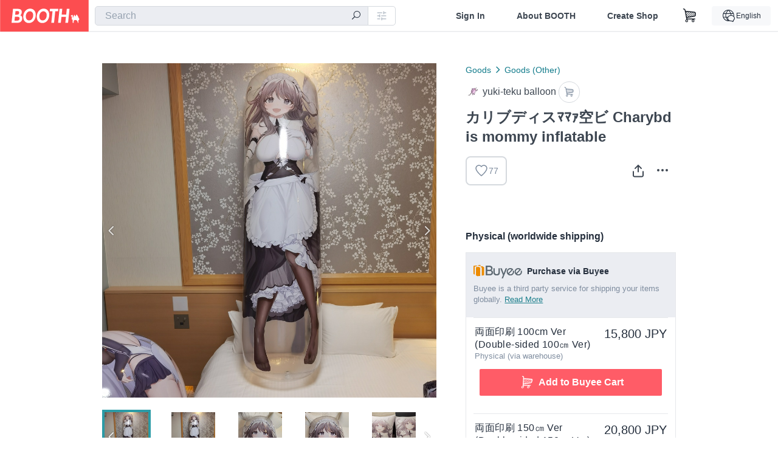

--- FILE ---
content_type: text/html; charset=utf-8
request_url: https://booth.pm/en/items/3998253
body_size: 18924
content:
<!DOCTYPE html><html lang="en"><head><link href="/manifest.json" rel="manifest" /><meta charset="utf-8" /><title>カリブディスﾏﾏｧ空ビ Charybdis mommy inflatable - yuki-teku balloon - BOOTH</title>
<meta name="description" content="イラストはじゅうそう様に制作して頂きました。 https://twitter.com/jyu_so39 UV印刷です。 両面印刷Verは口閉じ、口開けの両方を両面に印刷しています。 サイズは膨らませる前で55cm×150cmです。 100cm Verはお手軽サイズの55cm×100cmです。 200cm Verは60cm×200cmです。 両面印刷円筒型verは直径64cm×200cmです。全身を入れるために両脇に空白(白地)があります。 通常の空ビよりも薄手(0.18mm)の生地を使用していますので、膨らませすぎにはご注意ください。">
<meta name="keywords" content="booth, ブース, pixiv, ピクシブ, イラスト, マンガ, 創作, オンラインストア, オンラインショップ, ネットショップ, ec, ネット通販">
<link rel="canonical" href="https://booth.pm/ja/items/3998253">
<meta name="twitter:site" content="booth_pm">
<meta name="twitter:card" content="summary_large_image">
<meta name="twitter:title" content="カリブディスﾏﾏｧ空ビ Charybdis mommy inflatable - yuki-teku balloon - BOOTH">
<meta name="twitter:description" content="イラストはじゅうそう様に制作して頂きました。 https://twitter.com/jyu_so39 UV印刷です。 両面印刷Verは口閉じ、口開けの両方を両面に印刷しています。 サイズは膨らませる前で55cm×150cmです。 100cm Verはお手軽サイズの55cm×100cmです。 200cm Verは60cm×200cmです。 両面印刷円筒型verは直径64cm×200cmです。全身を入れるために両脇に空白(白地)があります。 通常の空ビよりも薄手(0.18mm)の生地を使用していますので、膨らませすぎにはご注意ください。">
<meta name="twitter:image" content="https://booth.pximg.net/c/1200x630_a3_g5_bffffff/eae77078-cde4-473c-bd7c-9ede4960fec6/i/3998253/9ccde4dd-99a4-4924-8547-80817e91711e_base_resized.jpg">
<meta property="og:type" content="product">
<meta property="og:title" content="カリブディスﾏﾏｧ空ビ Charybdis mommy inflatable - yuki-teku balloon - BOOTH">
<meta property="og:description" content="イラストはじゅうそう様に制作して頂きました。 https://twitter.com/jyu_so39 UV印刷です。 両面印刷Verは口閉じ、口開けの両方を両面に印刷しています。 サイズは膨らませる前で55cm×150cmです。 100cm Verはお手軽サイズの55cm×100cmです。 200cm Verは60cm×200cmです。 両面印刷円筒型verは直径64cm×200cmです。全身を入れるために両脇に空白(白地)があります。 通常の空ビよりも薄手(0.18mm)の生地を使用していますので、膨らませすぎにはご注意ください。">
<meta property="og:image" content="https://booth.pximg.net/c/620x620/eae77078-cde4-473c-bd7c-9ede4960fec6/i/3998253/9ccde4dd-99a4-4924-8547-80817e91711e_base_resized.jpg">
<meta property="og:url" content="https://booth.pm/en/items/3998253">
<meta name="proxy_shipping_enabled" content="true">
<meta name="robots" content="max-image-preview:large">
<meta name="ga:shop" content="UA-123970740-2">
<meta name="format-detection" content="telephone=no">
<meta name="ga_dimension1" content="customer">
<meta name="ga_dimension2" content="no"><meta content="IE=edge" http-equiv="X-UA-Compatible" /><meta content="G-RWT2QKJLDC" name="ga" /><meta content="&quot;production&quot;" name="js_const_env" /><meta content="&quot;booth.pm&quot;" name="js_const_base_domain" /><meta content="false" name="js_const_user_signed_in" /><meta content="&quot;en&quot;" name="js_const_user_locale" /><meta content="false" name="js_const_user_locale_redirect_confirm" /><meta content="{&quot;ja&quot;:&quot;https://booth.pm/locale?locale=ja\u0026return_to=https%3A%2F%2Fbooth.pm%2Fja%2Fitems%2F3998253&quot;,&quot;en&quot;:&quot;https://booth.pm/locale?locale=en\u0026return_to=https%3A%2F%2Fbooth.pm%2Fen%2Fitems%2F3998253&quot;,&quot;ko&quot;:&quot;https://booth.pm/locale?locale=ko\u0026return_to=https%3A%2F%2Fbooth.pm%2Fko%2Fitems%2F3998253&quot;,&quot;zh-cn&quot;:&quot;https://booth.pm/locale?locale=zh-cn\u0026return_to=https%3A%2F%2Fbooth.pm%2Fzh-cn%2Fitems%2F3998253&quot;,&quot;zh-tw&quot;:&quot;https://booth.pm/locale?locale=zh-tw\u0026return_to=https%3A%2F%2Fbooth.pm%2Fzh-tw%2Fitems%2F3998253&quot;}" name="js_const_user_locale_redirect_urls" /><meta content="false" name="js_const_user_adult" /><meta content="null" name="js_const_user_uuid" /><meta content="&quot;https://accounts.booth.pm/wish_lists.json&quot;" name="js_const_wish_lists_url" /><meta content="191" name="js_const_item_name_max_length" /><meta content="6000" name="js_const_description_max_length" /><meta content="1024" name="js_const_downloadable_max_file_size" /><meta content="[&quot;.psd&quot;,&quot;.ai&quot;,&quot;.lip&quot;,&quot;.pdf&quot;,&quot;.mp3&quot;,&quot;.m4a&quot;,&quot;.wav&quot;,&quot;.aiff&quot;,&quot;.flac&quot;,&quot;.epub&quot;,&quot;.vroid&quot;,&quot;.vroidcustomitem&quot;,&quot;.vrm&quot;,&quot;.vrma&quot;,&quot;.xwear&quot;,&quot;.xavatar&quot;,&quot;.xroid&quot;,&quot;.jpg&quot;,&quot;.jpeg&quot;,&quot;.gif&quot;,&quot;.png&quot;,&quot;.mp4&quot;,&quot;.mov&quot;,&quot;.avi&quot;,&quot;.zip&quot;,&quot;.rar&quot;]" name="js_const_downloadable_acceptable_file_types" /><meta content="[&quot;.jpg&quot;,&quot;.jpeg&quot;,&quot;.gif&quot;,&quot;.png&quot;]" name="js_const_image_acceptable_file_types" /><meta content="&quot;https://creator-status.fanbox.cc&quot;" name="js_const_pixiv_fanbox_creator_endpoint" /><meta content="22" name="js_const_max_length_japanese" /><meta content="60" name="js_const_max_length_overseas" /><meta content="30" name="js_const_stock_reservation_min_stock_amount" /><meta content="&quot;71bad9c7-587e-4583-93f7-40873c573ffa&quot;" name="js_const_one_signal_app_id" /><meta content="744" name="js_const_mobile_breakpoint" /><meta content="&quot;market_show&quot;" name="js_const_ga_from" /><meta content="initial-scale=1.0" id="viewport" name="viewport" /><meta name="csrf-param" content="authenticity_token" />
<meta name="csrf-token" content="VXo4OLk3dP5azUmTgyQk4IHspnglfXUgBZm9PvzrgkCmhTKXvhqkIfpOJc5Myii7KxIn2gXckDq6Nl2hoLrcZA" /><link rel="stylesheet" href="https://asset.booth.pm/assets/ebb9f42a077da66e7155.css" media="all" /><style>.market-item-detail-article {
  background-repeat: no-repeat;
  background-size: cover;
  background-position: top;
  background-attachment: fixed;
}
@media screen and (min-width: 0px) and (max-width: 743px) {
  .market-item-detail-article .icon-verified {
    color: #ff5c67;
  }
}</style><style>.is-bg-image:after {
  position: static;
}
.recent_viewed_items_component {
  overflow: hidden;
  background-color: #fff;
  box-shadow: inset 0 -1px 0 0 #f2f4f5;
}
.recent_viewed_items_component .recent_viewed_items_title {
  color: #fc4d50;
  text-align: center;
  font-size: 0.6875rem;
  line-height: 2.3636363636;
  letter-spacing: 2px;
  text-transform: uppercase;
  font-family: -apple-system, BlinkMacSystemFont, Avenir-Heavy, Helvetica Neue, Segoe UI, Arial,
    ヒラギノ角ゴ ProN, Hiragino Kaku Gothic ProN, メイリオ, Meiryo, ＭＳ Ｐゴシック, sans-serif;
  font-weight: 600;
}
.recent_viewed_items_component .recent_viewed_items_wrapper {
  box-sizing: border-box;
  display: flex;
  align-items: stretch;
  justify-content: center;
  padding: 5px 4px 14px 5px;
}
.recent_viewed_items_component .recent_viewed_items_wrapper .show_history {
  display: flex;
  box-sizing: border-box;
  align-items: center;
  justify-content: center;
  flex: 0 0 8.6956521739%;
  width: 8.6956521739%;
  margin-left: 0.0905797101%;
  padding: 0 0.5435%;
  background-color: #fc4d50;
  border-radius: 2px;
  color: #fff;
  text-decoration: none;
  font-size: 0.6875rem;
  font-family: -apple-system, BlinkMacSystemFont, Avenir-Heavy, Helvetica Neue, Segoe UI, Arial,
    ヒラギノ角ゴ ProN, Hiragino Kaku Gothic ProN, メイリオ, Meiryo, ＭＳ Ｐゴシック, sans-serif;
  font-weight: 600;
}
.recent_viewed_items_component .recent_viewed_items_wrapper .recent_viewed_item_component {
  box-sizing: border-box;
  display: block;
  flex-basis: 4.6575342466%;
  flex-shrink: 0;
  width: 4.6575342466%;
  margin-right: 1.095890411%;
  background-size: cover;
  background-position: 50%;
  border-radius: 1px;
}
.recent_viewed_items_component .recent_viewed_items_wrapper .recent_viewed_item_component:hover {
  opacity: 0.89;
}
@media screen and (min-width: 0px) and (max-width: 743px) {
  .recent_viewed_items_component .recent_viewed_items_title {
    line-height: 2;
  }
  .recent_viewed_items_component .recent_viewed_items_wrapper {
    justify-content: flex-start;
    height: 100%;
    padding: 1.0666666667% 0.8%;
  }
  .recent_viewed_items_component .recent_viewed_items_wrapper .show_history {
    flex: 0 0 19.5%;
    width: 19.5%;
    margin-left: 0.3%;
    padding: 0;
    font-size: 0.5625rem;
  }
  .recent_viewed_items_component .recent_viewed_items_wrapper .recent_viewed_item_component {
    flex-basis: 12.6%;
    width: 12.6%;
    margin: 0 0.3%;
  }
}</style><style>@media screen and (min-width: 0px) and (max-width: 743px) {
  .u-align-items-sp-stretch {
    align-items: stretch !important;
  }
}</style><style>.booth-modal {
  position: fixed;
  top: 0;
  left: 0;
  right: 0;
  opacity: 0;
  visibility: hidden;
  bottom: 0;
  z-index: -1;
  overflow: auto;
  border-radius: 5px;
}
.booth-modal-on .booth-modal {
  opacity: 1;
  visibility: visible;
}
.booth-modal-on .booth-modal {
  z-index: 9500;
  -webkit-overflow-scrolling: touch;
}
.booth-overlay {
  box-sizing: border-box;
  z-index: -2;
  height: 100%;
  background: rgba(95, 105, 122, 0.39);
  position: fixed;
  top: 0;
  left: 0;
  right: 0;
  opacity: 0;
  visibility: hidden;
}
.booth-modal-on .booth-overlay {
  opacity: 1;
  visibility: visible;
  z-index: 9000;
}
.booth-modal-viewer {
  display: flex;
  justify-content: center;
  height: 100%;
}
.booth-modal-viewer-inner {
  text-align: center;
  vertical-align: middle;
  width: 100%;
  margin: auto 0;
}
.booth-modal-content-wrapper {
  display: inline-block;
  text-align: left;
  margin: 52px;
}
.booth-modal-head .btn {
  margin: 0;
  padding: 0;
  color: #fff;
}
.booth-modal-content {
  z-index: -1;
  background-color: #fff;
  box-shadow: 0 0 0 1px rgba(0, 0, 0, 0.05), 8px 8px 0 0 rgba(95, 105, 122, 0.39);
}
.booth-modal-content .panel {
  border: none;
}
.booth-modal-content .panel-head {
  background-color: #ebedf2;
  font-size: 0.8125rem;
  font-family: -apple-system, BlinkMacSystemFont, booth demi en, booth demi jp, メイリオ, Meiryo,
    ＭＳ Ｐゴシック, sans-serif;
  font-weight: 500;
}
.booth-modal-content .field {
  margin: 26px;
  padding: 0;
}
@media screen and (min-width: 0px) and (max-width: 743px) {
  .booth-modal {
    left: auto;
    right: auto;
    bottom: auto;
    box-sizing: border-box;
    width: 100%;
    height: 100%;
    margin: 0;
    padding: 0;
    border-radius: 0;
  }
  .booth-modal-content-wrapper {
    display: block;
    margin: 22px 8px;
  }
  .booth-modal-content {
    box-shadow: 0 0 0 1px rgba(0, 0, 0, 0.05);
  }
  .booth-modal-content .panel-head {
    font-size: 1rem;
  }
}</style><style>.item-card {
  position: relative;
  font-size: 1rem;
  transition: width 0.18s cubic-bezier(0.215, 0.61, 0.355, 1);
}
.item-card__summary {
  font-size: 0.8125rem;
  text-align: left;
}
.item-card__shop-name-anchor {
  color: #171d26;
  max-width: 312px;
  display: inline-block;
  overflow: hidden;
  text-overflow: ellipsis;
  white-space: nowrap;
  display: block;
}
.item-card__thumbnail-loader {
  display: none;
  position: absolute;
  left: 0;
  bottom: 0;
  right: 0;
  height: 6px;
  background-color: #c7c9d1;
  background-repeat: repeat-x;
  background-size: 40px 40px;
  background-image: linear-gradient(
    45deg,
    hsla(0, 0%, 100%, 0.3) 25%,
    transparent 0,
    transparent 50%,
    hsla(0, 0%, 100%, 0.3) 0,
    hsla(0, 0%, 100%, 0.3) 75%,
    transparent 0,
    transparent
  );
  animation: progress-bar-stripe 1s linear infinite;
}
.item-card__thumbnail-images {
  position: relative;
}
.item-card__thumbnail-images:after {
  content: '';
  display: block;
  padding-top: 100%;
}
.item-card__thumbnail-image {
  position: absolute;
  display: block;
  width: 100%;
  background-position: 50%;
  background-repeat: no-repeat;
  background-size: cover;
}
.item-card__thumbnail-image[style*='thumbnail-alert-312'][style|='background'] {
  background-size: cover;
}
.item-card__thumbnail-image:after {
  content: '';
  display: block;
  padding-top: 100%;
}</style><style>.icon-basket:before {
  content: '';
}</style><link rel="stylesheet" href="https://asset.booth.pm/assets/35ec0d2c054ef786258d.css" media="all" /><script src="https://asset.booth.pm/assets/fabdc9138f17b3f5d18f.js" defer="defer" nonce="tKuPDP31E/meF/xC9vZpMExdiHP/vHwo73uoN0yaZ00="></script><script type="application/ld+json">{"@context":"https://schema.org","@type":"Product","name":"カリブディスﾏﾏｧ空ビ Charybdis mommy inflatable","description":"イラストはじゅうそう様に制作して頂きました。\nhttps://twitter.com/jyu_so39\n\nUV印刷です。\n両面印刷Verは口閉じ、口開けの両方を両面に印刷しています。\nサイズは膨らませる前で55cm×150cmです。\n100cm Verはお手軽サイズの55cm×100cmです。\n200cm Verは60cm×200cmです。\n両面印刷円筒型verは直径64cm×200cmです。全身を入れるために両脇に空白(白地)があります。\n通常の空ビよりも薄手(0.18mm)の生地を使用していますので、膨らませすぎにはご注意ください。\n\n二重栓仕様ですので、膨らます時だけでなく、しぼませる時も素早くできます。\n\n今回は受注生産になりますので、お届けは3月末頃になります。\n少量生産のため価格が上昇しております。ご了承ください。\n\n＊注意事項(購入前にお読みください)＊\n許可なく商用での写真やビデオ撮影で当商品を使用することは禁止します。\n個人的なコスプレや撮影での使用は構いませんが、良識の範囲内でお願いします。\nSNSに当商品の写真を掲載する際は、アダルトな表現にならない様に配慮をお願いします。\n\nメルカリやヤフオク等での転売はしないで下さい。\n\nイラストの著作権はじゅうそう様にあります。無断利用はしないで下さい。","url":"https://booth.pm/ja/items/3998253","offers":{"priceCurrency":"JPY","availability":"https://schema.org/InStock","@type":"AggregateOffer","lowPrice":"15800","highPrice":"34800"},"brand":{"@type":"Brand","name":"yuki-teku balloon","url":"https://yukiteku.booth.pm/"},"image":"https://booth.pximg.net/c/620x620/eae77078-cde4-473c-bd7c-9ede4960fec6/i/3998253/9ccde4dd-99a4-4924-8547-80817e91711e_base_resized.jpg"}</script><link rel="icon" type="image/x-icon" href="https://asset.booth.pm/favicon.ico" /><link href="/static-images/pwa/icon_size_180.png" rel="apple-touch-icon-precomposed" /><meta /></head><body class="font-default-family flex flex-col min-h-full bg-white text-text-default text-base font-normal leading-snug desktop:leading-relaxed m-0 antialiased mobile:tracking-[-0.001em]"><header class=" sticky top-0 w-full z-[1000]" role="banner"><div><div class="w-full bg-white shadow-border300 shadow-header js-smooth-scroll-header js-sticky-header flex flex-col-reverse desktop:flex-col"><div class="[&amp;_a]:text-inherit [&amp;&gt;:nth-child(even)]:border-t"></div><nav class="flex h-[44px] desktop:h-[52px]" role="navigation"><div class="flex flex-terminal items-center shrink"><a class="block shrink-0" href="https://booth.pm/"><img alt="BOOTH" class="h-[44px] desktop:h-[52px] w-[123px] desktop:w-[146px] align-top" src="https://asset.booth.pm/assets/booth_logo-cd38e1da31e93676b081bd8f0aca2805f758f514c8e95dc3f1a8aac5e58dffec.svg" /></a><div class="w-full shrink hidden desktop:block" data-ga-from="market_show" data-portal-url="https://booth.pm/en" data-search-params="{&quot;portal_domain&quot;:&quot;en&quot;}" data-search-url="https://booth.pm/en/items" id="js-item-search-box"></div></div><div class="flex items-stretch shrink-0"><div class="hidden desktop:flex"><div class="flex items-center justify-center h-[52px] no-underline text-ui-label w-auto text-[14px]"><a class="inline-block leading-none cursor-pointer box-border transition-all no-underline px-[26px] py-0 !text-text-gray600 hover:!text-[#505c6b] font-default-family font-semibold" id="sign_in" aria-label="Sign In" href="/users/sign_in">Sign In</a></div><div class="flex items-center justify-center h-[52px] no-underline text-ui-label w-auto text-[14px]"><a class="inline-block leading-none cursor-pointer box-border transition-all no-underline px-[26px] py-0 !text-text-gray600 hover:!text-[#505c6b] font-default-family font-semibold" aria-label="About BOOTH" data-tracking="click" data-product-list="from market_show via global_nav to about" href="https://booth.pm/about">About BOOTH</a></div><div class="flex items-center justify-center h-[52px] no-underline text-ui-label w-auto text-[14px]"><a class="inline-block leading-none cursor-pointer box-border transition-all no-underline px-[26px] py-0 !text-text-gray600 hover:!text-[#505c6b] font-default-family font-semibold" data-product-list="from market_show via nav to booth_guide" data-tracking="click" aria-label="Create Shop" href="https://booth.pm/guide">Create Shop</a></div></div><div class="flex desktop:hidden items-center justify-center w-[44px] h-[44px] leading-none cursor-pointer box-border text-ui-label link:text-ui-label visited:text-ui-label relative transition-all js-sp-search-trigger"><pixiv-icon name="24/BoothSearch"></pixiv-icon></div><a class="flex items-center justify-center size-[44px] desktop:size-[52px] inline-block leading-none cursor-pointer\
box-border !text-ui-label relative" id="show_cart" aria-label="Shopping Cart" href="https://booth.pm/carts"><pixiv-icon name="24/Basket"></pixiv-icon></a><div class="hidden desktop:flex items-center ml-[10px] mr-12"><div class="js-locale-switcher"></div></div><div class="desktop:hidden"><div data-activities-url="https://accounts.booth.pm/activities" data-booth-apps-url="https://booth.pm/booth_apps" data-conversations-url="https://accounts.booth.pm/conversations" data-dashboard-url="https://accounts.booth.pm/dashboard" data-faq-url="https://booth.pixiv.help/hc/" data-following-url="https://accounts.booth.pm/following" data-guide-url="https://booth.pm/guide" data-library-url="https://accounts.booth.pm/library" data-mail-notification-settings-url="https://accounts.booth.pm/notification_settings/edit" data-orders-url="https://accounts.booth.pm/orders" data-payment-url="https://booth.pm/payment" data-settings-url="https://accounts.booth.pm/settings" data-shop-exists="false" data-shop-manage-conversations-url="https://manage.booth.pm/conversations" data-shop-manage-items-url="https://manage.booth.pm/items" data-shop-manage-orders-url="https://manage.booth.pm/orders" data-shop-manage-sales-url="https://manage.booth.pm/sales" data-shop-manage-url="https://manage.booth.pm/" data-shop-manage-warehouse-url="https://manage.booth.pm/warehouse/reservations" data-signed-in="false" data-signin-url="/users/sign_in" data-signout-url="/users/sign_out" data-trading-url="https://booth.pm/trading_flowchart" id="js-navigation"></div></div></div></nav></div></div></header><div class="msg"></div><div class="fixed top-0 w-full z-[2000]" id="js-flash-message"></div><div id="js-toast-message"></div><div class="page-wrap box-border relative z-[2] flex-grow basis-auto bg-[#f1f5f8] shadow-[1px_0_0_0_rgba(0,0,0,0.05)] transition-all duration-[180ms] ease-in min-w-[970px] mobile:min-w-[auto]"><main role="main"><div class="market" data-ga-tracking-id="UA-123970740-2" data-product-brand="yukiteku" data-product-category="121" data-product-event="" data-product-id="3998253" data-product-list="market_show" data-product-name="カリブディスﾏﾏｧ空ビ Charybdis ..." data-product-price="15800" data-shop-tracking-product-category="Goods (Other)" data-shop-tracking-product-id="3998253" data-shop-tracking-product-name="カリブディスﾏﾏｧ空ビ Charybdis ..." data-shop-tracking-product-price="15800" data-tracking="detail_item" id="items"><div class="market"></div><div data-page-type="market" id="js-item"></div><article><div class="market market-item-detail item-info-detail !bg-white"><div class="market-item-detail-article flex flex-col u-pb-400 items-center"><div class="container"><div class="market-item-detail__exhibition-banner"></div><div id="js-item-order"></div><div id="js-item-gift"></div><div class="u-pt-600 flex"><div class="summary !order-[1] l-col-2of5 u-pl-600"><div class="mobile:px-16 mobile:py-0"><div class="my-16 desktop:mt-0"><header class="auto-cols-[100%] gap-8 grid text-text-gray600 shop__text"><div id="js-item-category-breadcrumbs"></div><div class="empty:hidden flex gap-4 items-center"></div><div class="flex"><a class="grid grid-cols-[auto_1fr_min-content] gap-4 items-center no-underline w-fit !text-current" data-product-list="from market_show via market_item_detail to shop_index" data-tracking="click" target="_blank" rel="noopener" href="https://yukiteku.booth.pm/"><img alt="yuki-teku balloon" class="h-[24px] rounded-oval w-[24px]" src="https://booth.pximg.net/c/48x48/users/90761/icon_image/4272f0c4-2260-4866-ba4b-c1d7a8963abc_base_resized.jpg" /><span class="text-ellipsis break-all whitespace-pre text-16 overflow-hidden">yuki-teku balloon</span></a><a class="grid grid-cols-[auto_1fr_min-content] border border-border500 p-8 items-center no-underline rounded-oval text-text-gray300 shop__background--contents shop__border--text40 shop__text" title="カート" href="https://yukiteku.booth.pm/cart"><pixiv-icon name="24/Basket" unsafe-non-guideline-scale="0.7"></pixiv-icon></a></div><h2 class="font-bold leading-[32px] m-0 text-[24px] break-all">カリブディスﾏﾏｧ空ビ Charybdis mommy inflatable</h2><div class="flex items-start mt-8"><div class="mr-auto"><div id="js-item-wishlist-button"></div></div><div class="mt-[11px]" id="js-item-share-buttons"></div><div class="mt-[6px]" id="js-item-menu-buttons"></div></div></header></div><div><h3 class="u-tpg-title3">Physical (worldwide shipping)</h3><div class="border border-border300"><div class="u-p-400 !bg-ui-background400"><img class="!w-3/12 u-mr-300" alt="Buyee" src="https://asset.booth.pm/assets/buyee-ce311e9f5bc48491d2d3222f10437c6abedc2cdc787b7a98e684f2f62c9b62be.png" /><span class="text-14 align-top u-fw-bold">Purchase via Buyee</span><div class="u-tpg-caption1 text-text-gray300">Buyee is a third party service for shipping your items globally. <a target="_blank" rel="noopener" href="https://booth.pixiv.help/hc/ja/articles/360000382821">Read More</a></div></div><div class="u-px-400"><ul class="variations"><li class="variation-item border-t border-t-border300"><div class="flex"><div class="min-w-0 flex-[1]"><div class="flex"><div class="min-w-0 flex flex-col u-mr-500 flex-[1]"><div class="variation-name u-text-wrap">両面印刷 100cm Ver (Double-sided 100㎝ Ver)</div><div class="u-tpg-caption1 text-text-gray300">Physical (via warehouse)</div></div><div class="variation-price text-right">15,800 JPY</div></div><div class="variation-cart"><div class="cart-button-wrap"><iframe src="https://connect.buyee.jp/booth/iframe_button.html?bgcolor=%23FF5c67&amp;code=6825164&amp;fontcolor=%23FFFFFF&amp;image=https%3A%2F%2Fbooth.pximg.net%2Feae77078-cde4-473c-bd7c-9ede4960fec6%2Fi%2F3998253%2F9ccde4dd-99a4-4924-8547-80817e91711e_base_resized.jpg&amp;is_limited=false&amp;price=15800&amp;seller=yuki-teku+balloon&amp;seller_id=eae77078-cde4-473c-bd7c-9ede4960fec6&amp;style=booth1&amp;text=Add+to+Buyee+Cart&amp;title=%E3%82%AB%E3%83%AA%E3%83%96%E3%83%87%E3%82%A3%E3%82%B9%EF%BE%8F%EF%BE%8F%EF%BD%A7%E7%A9%BA%E3%83%93+Charybdis+mommy+inflatable&amp;url=https%3A%2F%2Fbooth.pm%2Fja%2Fitems%2F3998253&amp;variations=%E4%B8%A1%E9%9D%A2%E5%8D%B0%E5%88%B7+100cm+Ver+%28Double-sided+100%E3%8E%9D+Ver%29" height="60px" width="100%" style="border:0;"></iframe></div></div></div></div></li><li class="variation-item border-t border-t-border300"><div class="flex"><div class="min-w-0 flex-[1]"><div class="flex"><div class="min-w-0 flex flex-col u-mr-500 flex-[1]"><div class="variation-name u-text-wrap">両面印刷 150㎝ Ver (Double-sided 150㎝ Ver)</div><div class="u-tpg-caption1">1 left in stock</div><div class="u-tpg-caption1 text-text-gray300">Physical (via warehouse)</div></div><div class="variation-price text-right">20,800 JPY</div></div><div class="variation-cart"><div class="cart-button-wrap"><iframe src="https://connect.buyee.jp/booth/iframe_button.html?bgcolor=%23FF5c67&amp;code=6822655&amp;fontcolor=%23FFFFFF&amp;image=https%3A%2F%2Fbooth.pximg.net%2Feae77078-cde4-473c-bd7c-9ede4960fec6%2Fi%2F3998253%2F9ccde4dd-99a4-4924-8547-80817e91711e_base_resized.jpg&amp;is_limited=false&amp;price=20800&amp;seller=yuki-teku+balloon&amp;seller_id=eae77078-cde4-473c-bd7c-9ede4960fec6&amp;style=booth1&amp;text=Add+to+Buyee+Cart&amp;title=%E3%82%AB%E3%83%AA%E3%83%96%E3%83%87%E3%82%A3%E3%82%B9%EF%BE%8F%EF%BE%8F%EF%BD%A7%E7%A9%BA%E3%83%93+Charybdis+mommy+inflatable&amp;url=https%3A%2F%2Fbooth.pm%2Fja%2Fitems%2F3998253&amp;variations=%E4%B8%A1%E9%9D%A2%E5%8D%B0%E5%88%B7+150%E3%8E%9D+Ver+%28Double-sided+150%E3%8E%9D+Ver%29" height="60px" width="100%" style="border:0;"></iframe></div></div></div></div></li><li class="variation-item border-t border-t-border300"><div class="flex"><div class="min-w-0 flex-[1]"><div class="flex"><div class="min-w-0 flex flex-col u-mr-500 flex-[1]"><div class="variation-name u-text-wrap">両面印刷 200㎝ ver (Double-sided 200cm Ver)</div><div class="u-tpg-caption1">1 left in stock</div><div class="u-tpg-caption1 text-text-gray300">Physical (via warehouse)</div></div><div class="variation-price text-right">23,800 JPY</div></div><div class="variation-cart"><div class="cart-button-wrap"><iframe src="https://connect.buyee.jp/booth/iframe_button.html?bgcolor=%23FF5c67&amp;code=7236814&amp;fontcolor=%23FFFFFF&amp;image=https%3A%2F%2Fbooth.pximg.net%2Feae77078-cde4-473c-bd7c-9ede4960fec6%2Fi%2F3998253%2F9ccde4dd-99a4-4924-8547-80817e91711e_base_resized.jpg&amp;is_limited=false&amp;price=23800&amp;seller=yuki-teku+balloon&amp;seller_id=eae77078-cde4-473c-bd7c-9ede4960fec6&amp;style=booth1&amp;text=Add+to+Buyee+Cart&amp;title=%E3%82%AB%E3%83%AA%E3%83%96%E3%83%87%E3%82%A3%E3%82%B9%EF%BE%8F%EF%BE%8F%EF%BD%A7%E7%A9%BA%E3%83%93+Charybdis+mommy+inflatable&amp;url=https%3A%2F%2Fbooth.pm%2Fja%2Fitems%2F3998253&amp;variations=%E4%B8%A1%E9%9D%A2%E5%8D%B0%E5%88%B7+200%E3%8E%9D+ver+%28Double-sided+200cm+Ver%29" height="60px" width="100%" style="border:0;"></iframe></div></div></div></div></li><li class="variation-item border-t border-t-border300"><div class="flex"><div class="min-w-0 flex-[1]"><div class="flex"><div class="min-w-0 flex flex-col u-mr-500 flex-[1]"><div class="variation-name u-text-wrap">両面印刷円筒型タイプ Φ64×200cm (Double-sided Cylindrical type)</div><div class="u-tpg-caption1 text-text-gray300">Physical (via warehouse)</div></div><div class="variation-price text-right">34,800 JPY</div></div><div class="variation-cart"><div class="cart-button-wrap"><iframe src="https://connect.buyee.jp/booth/iframe_button.html?bgcolor=%23FF5c67&amp;code=7249085&amp;fontcolor=%23FFFFFF&amp;image=https%3A%2F%2Fbooth.pximg.net%2Feae77078-cde4-473c-bd7c-9ede4960fec6%2Fi%2F3998253%2F9ccde4dd-99a4-4924-8547-80817e91711e_base_resized.jpg&amp;is_limited=false&amp;price=34800&amp;seller=yuki-teku+balloon&amp;seller_id=eae77078-cde4-473c-bd7c-9ede4960fec6&amp;style=booth1&amp;text=Add+to+Buyee+Cart&amp;title=%E3%82%AB%E3%83%AA%E3%83%96%E3%83%87%E3%82%A3%E3%82%B9%EF%BE%8F%EF%BE%8F%EF%BD%A7%E7%A9%BA%E3%83%93+Charybdis+mommy+inflatable&amp;url=https%3A%2F%2Fbooth.pm%2Fja%2Fitems%2F3998253&amp;variations=%E4%B8%A1%E9%9D%A2%E5%8D%B0%E5%88%B7%E5%86%86%E7%AD%92%E5%9E%8B%E3%82%BF%E3%82%A4%E3%83%97+%CE%A664%C3%97200cm+%28Double-sided+Cylindrical+type%29" height="60px" width="100%" style="border:0;"></iframe></div></div></div></div></li><li class="variation-item border-t border-t-border300"><div class="flex"><div class="min-w-0 flex-[1]"><div class="flex"><div class="min-w-0 flex flex-col u-mr-500 flex-[1]"><div class="variation-name u-text-wrap">透明生地 両面印刷円筒型タイプ Φ50×200cm (Transparent fabric Double-sided Cylindrical type)</div><div class="u-tpg-caption1">1 left in stock</div><div class="u-tpg-caption1 text-text-gray300">Physical (via warehouse)</div></div><div class="variation-price text-right">32,800 JPY</div></div><div class="variation-cart"><div class="cart-button-wrap"><iframe src="https://connect.buyee.jp/booth/iframe_button.html?bgcolor=%23FF5c67&amp;code=8567994&amp;fontcolor=%23FFFFFF&amp;image=https%3A%2F%2Fbooth.pximg.net%2Feae77078-cde4-473c-bd7c-9ede4960fec6%2Fi%2F3998253%2F9ccde4dd-99a4-4924-8547-80817e91711e_base_resized.jpg&amp;is_limited=false&amp;price=32800&amp;seller=yuki-teku+balloon&amp;seller_id=eae77078-cde4-473c-bd7c-9ede4960fec6&amp;style=booth1&amp;text=Add+to+Buyee+Cart&amp;title=%E3%82%AB%E3%83%AA%E3%83%96%E3%83%87%E3%82%A3%E3%82%B9%EF%BE%8F%EF%BE%8F%EF%BD%A7%E7%A9%BA%E3%83%93+Charybdis+mommy+inflatable&amp;url=https%3A%2F%2Fbooth.pm%2Fja%2Fitems%2F3998253&amp;variations=%E9%80%8F%E6%98%8E%E7%94%9F%E5%9C%B0+%E4%B8%A1%E9%9D%A2%E5%8D%B0%E5%88%B7%E5%86%86%E7%AD%92%E5%9E%8B%E3%82%BF%E3%82%A4%E3%83%97+%CE%A650%C3%97200cm+%28Transparent+fabric+Double-sided+Cylindrical+type%29" height="60px" width="100%" style="border:0;"></iframe></div></div></div></div></li></ul></div></div></div><div><h3 class="u-tpg-title3">Physical (ship to Japan)</h3><ul class="variations u-mt-300 border-b border-b-border300" id="variations"><li class="variation-item border-t border-t-border300"><div class="flex"><div class="min-w-0 flex-[1]"><div class="flex"><div class="min-w-0 flex flex-col u-mr-500 flex-[1]"><div class="variation-name u-text-wrap">両面印刷 100cm Ver (Double-sided 100㎝ Ver)</div><div class="u-tpg-caption1 text-text-gray300">Physical (via warehouse)</div></div><div class="variation-price text-right">15,800 JPY</div></div><div class="variation-cart"><div class="cart-button-wrap"><div class="alert preorder"><span class="js-tooltip cursor-help shop__text--price" data-tippy-content="Because this item will warehousing <br> after your order is confirmed, <br>delivery might take a long time."><span class="align-middle">It will take time to arrive</span><i class="icon-question"></i></span></div><form class="button_to" method="post" action="https://yukiteku.booth.pm/cart?added_to_cart=true&amp;via=market"><input type="hidden" name="_method" value="patch" /><button class="btn rounded-oval add-cart full-length" data-product-id="3998253" data-product-name="カリブディスﾏﾏｧ空ビ Charybdis ..." data-product-price="15800" data-product-brand="yukiteku" data-product-category="121" data-product-variant="6825164" data-shop-tracking-product-id="3998253" data-shop-tracking-product-name="カリブディスﾏﾏｧ空ビ Charybdis ..." data-shop-tracking-product-price="15800" data-shop-tracking-product-category="Goods (Other)" data-shop-tracking-product-variant="両面印刷 100cm Ver (Double..." data-tracking="add_item" data-product-list="from market_show via market to add_item" data-ga-tracking-id="UA-123970740-2" type="submit"><input type="hidden" name="cart_item[variation_id]" id="cart_item_variation_id" value="6825164" /><i class="icon-basket bigger"></i><div class="cmd-label">Add to Cart</div></button><input type="hidden" name="authenticity_token" value="Ddno53kE-6qWGyfABW2eNunnphwdX4fu6qLEi7BIwaL-JuJIfikrdTaYS53Kg5JtQxknvj3-YvRVDSQU7Bmfhg" /></form></div></div></div></div></li><li class="variation-item border-t border-t-border300"><div class="flex"><div class="min-w-0 flex-[1]"><div class="flex"><div class="min-w-0 flex flex-col u-mr-500 flex-[1]"><div class="variation-name u-text-wrap">両面印刷 150㎝ Ver (Double-sided 150㎝ Ver)</div><div class="u-tpg-caption1">1 left in stock</div><div class="u-tpg-caption1 text-text-gray300">Physical (via warehouse)</div></div><div class="variation-price text-right">20,800 JPY</div></div><div class="variation-cart"><div class="cart-button-wrap"><div class="alert preorder"><span class="js-tooltip cursor-help shop__text--price" data-tippy-content="Because this item will warehousing <br> after your order is confirmed, <br>delivery might take a long time."><span class="align-middle">It will take time to arrive</span><i class="icon-question"></i></span></div><form class="button_to" method="post" action="https://yukiteku.booth.pm/cart?added_to_cart=true&amp;via=market"><input type="hidden" name="_method" value="patch" /><button class="btn rounded-oval add-cart full-length" data-product-id="3998253" data-product-name="カリブディスﾏﾏｧ空ビ Charybdis ..." data-product-price="20800" data-product-brand="yukiteku" data-product-category="121" data-product-variant="6822655" data-shop-tracking-product-id="3998253" data-shop-tracking-product-name="カリブディスﾏﾏｧ空ビ Charybdis ..." data-shop-tracking-product-price="20800" data-shop-tracking-product-category="Goods (Other)" data-shop-tracking-product-variant="両面印刷 150㎝ Ver (Double-..." data-tracking="add_item" data-product-list="from market_show via market to add_item" data-ga-tracking-id="UA-123970740-2" type="submit"><input type="hidden" name="cart_item[variation_id]" id="cart_item_variation_id" value="6822655" /><i class="icon-basket bigger"></i><div class="cmd-label">Add to Cart</div></button><input type="hidden" name="authenticity_token" value="ar4UrsLzlUHqsdb3q_jY9RN8WkRqC8lnQsWLSKdKAPCZQR4Bxd5FnkoyuqpkFtSuuYLb5kqqLH39amvX-xte1A" /></form></div></div></div></div></li><li class="variation-item border-t border-t-border300"><div class="flex"><div class="min-w-0 flex-[1]"><div class="flex"><div class="min-w-0 flex flex-col u-mr-500 flex-[1]"><div class="variation-name u-text-wrap">両面印刷 200㎝ ver (Double-sided 200cm Ver)</div><div class="u-tpg-caption1">1 left in stock</div><div class="u-tpg-caption1 text-text-gray300">Physical (via warehouse)</div></div><div class="variation-price text-right">23,800 JPY</div></div><div class="variation-cart"><div class="cart-button-wrap"><div class="alert preorder"><span class="js-tooltip cursor-help shop__text--price" data-tippy-content="Because this item will warehousing <br> after your order is confirmed, <br>delivery might take a long time."><span class="align-middle">It will take time to arrive</span><i class="icon-question"></i></span></div><form class="button_to" method="post" action="https://yukiteku.booth.pm/cart?added_to_cart=true&amp;via=market"><input type="hidden" name="_method" value="patch" /><button class="btn rounded-oval add-cart full-length" data-product-id="3998253" data-product-name="カリブディスﾏﾏｧ空ビ Charybdis ..." data-product-price="23800" data-product-brand="yukiteku" data-product-category="121" data-product-variant="7236814" data-shop-tracking-product-id="3998253" data-shop-tracking-product-name="カリブディスﾏﾏｧ空ビ Charybdis ..." data-shop-tracking-product-price="23800" data-shop-tracking-product-category="Goods (Other)" data-shop-tracking-product-variant="両面印刷 200㎝ ver (Double-..." data-tracking="add_item" data-product-list="from market_show via market to add_item" data-ga-tracking-id="UA-123970740-2" type="submit"><input type="hidden" name="cart_item[variation_id]" id="cart_item_variation_id" value="7236814" /><i class="icon-basket bigger"></i><div class="cmd-label">Add to Cart</div></button><input type="hidden" name="authenticity_token" value="fl9KPIo1W_QZtMNOepHtyTSV1x3S7m3JaYd0j4YyJsKNoECTjRiLK7k3rxO1f-GSnmtWv_JPiNPWKJQQ2mN45g" /></form></div></div></div></div></li><li class="variation-item border-t border-t-border300"><div class="flex"><div class="min-w-0 flex-[1]"><div class="flex"><div class="min-w-0 flex flex-col u-mr-500 flex-[1]"><div class="variation-name u-text-wrap">両面印刷円筒型タイプ Φ64×200cm (Double-sided Cylindrical type)</div><div class="u-tpg-caption1 text-text-gray300">Physical (via warehouse)</div></div><div class="variation-price text-right">34,800 JPY</div></div><div class="variation-cart"><div class="cart-button-wrap"><div class="alert preorder"><span class="js-tooltip cursor-help shop__text--price" data-tippy-content="Because this item will warehousing <br> after your order is confirmed, <br>delivery might take a long time."><span class="align-middle">It will take time to arrive</span><i class="icon-question"></i></span></div><form class="button_to" method="post" action="https://yukiteku.booth.pm/cart?added_to_cart=true&amp;via=market"><input type="hidden" name="_method" value="patch" /><button class="btn rounded-oval add-cart full-length" data-product-id="3998253" data-product-name="カリブディスﾏﾏｧ空ビ Charybdis ..." data-product-price="34800" data-product-brand="yukiteku" data-product-category="121" data-product-variant="7249085" data-shop-tracking-product-id="3998253" data-shop-tracking-product-name="カリブディスﾏﾏｧ空ビ Charybdis ..." data-shop-tracking-product-price="34800" data-shop-tracking-product-category="Goods (Other)" data-shop-tracking-product-variant="両面印刷円筒型タイプ Φ64×200cm (..." data-tracking="add_item" data-product-list="from market_show via market to add_item" data-ga-tracking-id="UA-123970740-2" type="submit"><input type="hidden" name="cart_item[variation_id]" id="cart_item_variation_id" value="7249085" /><i class="icon-basket bigger"></i><div class="cmd-label">Add to Cart</div></button><input type="hidden" name="authenticity_token" value="TFtA_blzKFLOPkSj2wjR9TD18JmqAqx6Idc4Qe5AOzO_pEpSvl74jW69KP4U5t2umgtxO4qjSWCeeNjeshFlFw" /></form></div></div></div></div></li><li class="variation-item border-t border-t-border300"><div class="flex"><div class="min-w-0 flex-[1]"><div class="flex"><div class="min-w-0 flex flex-col u-mr-500 flex-[1]"><div class="variation-name u-text-wrap">透明生地 両面印刷円筒型タイプ Φ50×200cm (Transparent fabric Double-sided Cylindrical type)</div><div class="u-tpg-caption1">1 left in stock</div><div class="u-tpg-caption1 text-text-gray300">Physical (via warehouse)</div></div><div class="variation-price text-right">32,800 JPY</div></div><div class="variation-cart"><div class="cart-button-wrap"><div class="alert preorder"><span class="js-tooltip cursor-help shop__text--price" data-tippy-content="Because this item will warehousing <br> after your order is confirmed, <br>delivery might take a long time."><span class="align-middle">It will take time to arrive</span><i class="icon-question"></i></span></div><form class="button_to" method="post" action="https://yukiteku.booth.pm/cart?added_to_cart=true&amp;via=market"><input type="hidden" name="_method" value="patch" /><button class="btn rounded-oval add-cart full-length" data-product-id="3998253" data-product-name="カリブディスﾏﾏｧ空ビ Charybdis ..." data-product-price="32800" data-product-brand="yukiteku" data-product-category="121" data-product-variant="8567994" data-shop-tracking-product-id="3998253" data-shop-tracking-product-name="カリブディスﾏﾏｧ空ビ Charybdis ..." data-shop-tracking-product-price="32800" data-shop-tracking-product-category="Goods (Other)" data-shop-tracking-product-variant="透明生地 両面印刷円筒型タイプ Φ50×20..." data-tracking="add_item" data-product-list="from market_show via market to add_item" data-ga-tracking-id="UA-123970740-2" type="submit"><input type="hidden" name="cart_item[variation_id]" id="cart_item_variation_id" value="8567994" /><i class="icon-basket bigger"></i><div class="cmd-label">Add to Cart</div></button><input type="hidden" name="authenticity_token" value="F8RLwgV_x6Ilg86NvoLjLnHRuI-5T0B_F4VSJfKUu5bkO0FtAlIXfYUAotBxbO912y85LZnupWWoKrK6rsXlsg" /></form></div></div></div></div></li></ul></div></div><div class="flex flex-col gap-24 py-24"><div id="js-item-published-date"></div><h4 class="typography-14 shop-theme-text--default flex items-center !m-0" style="font-feature-settings: &quot;palt&quot;;"><pixiv-icon name="32/Question" unsafe-non-guideline-scale="0.5"></pixiv-icon><a target="_blank" class="ml-4 no-underline hover:underline shop-theme-text--default" rel="noopener" href="https://booth.pixiv.help/hc/ja/sections/13288068355225">About Gift</a><i class="icon-arrow-open-right s-1x"></i></h4><div class="!p-0" data-has-privacy-policy="true" id="js-item-payment-and-shipping-terms"></div></div></div><div class="l-col-3of5 u-pr-500 !order-[0]"><div class="primary-image-area"><div><div class="market-item-detail-item-image-wrapper"><img alt="カリブディスﾏﾏｧ空ビ Charybdis mommy inflatable" class="market-item-detail-item-image" data-origin="https://booth.pximg.net/eae77078-cde4-473c-bd7c-9ede4960fec6/i/3998253/9ccde4dd-99a4-4924-8547-80817e91711e.jpg" src="https://booth.pximg.net/eae77078-cde4-473c-bd7c-9ede4960fec6/i/3998253/9ccde4dd-99a4-4924-8547-80817e91711e_base_resized.jpg" /></div></div><div><div class="market-item-detail-item-image-wrapper"><img alt="カリブディスﾏﾏｧ空ビ Charybdis mommy inflatable" class="market-item-detail-item-image" data-lazy="https://booth.pximg.net/eae77078-cde4-473c-bd7c-9ede4960fec6/i/3998253/9af13ab3-8f43-40cd-b59e-c8ef68f1b6dc_base_resized.jpg" data-origin="https://booth.pximg.net/eae77078-cde4-473c-bd7c-9ede4960fec6/i/3998253/9af13ab3-8f43-40cd-b59e-c8ef68f1b6dc.jpg" /></div></div><div><div class="market-item-detail-item-image-wrapper"><img alt="カリブディスﾏﾏｧ空ビ Charybdis mommy inflatable" class="market-item-detail-item-image" data-lazy="https://booth.pximg.net/eae77078-cde4-473c-bd7c-9ede4960fec6/i/3998253/2d202bf4-9b6f-4c41-b988-be990671ba76_base_resized.jpg" data-origin="https://booth.pximg.net/eae77078-cde4-473c-bd7c-9ede4960fec6/i/3998253/2d202bf4-9b6f-4c41-b988-be990671ba76.jpg" /></div></div><div><div class="market-item-detail-item-image-wrapper"><img alt="カリブディスﾏﾏｧ空ビ Charybdis mommy inflatable" class="market-item-detail-item-image" data-lazy="https://booth.pximg.net/eae77078-cde4-473c-bd7c-9ede4960fec6/i/3998253/b110beec-6bb4-43bb-809d-6a03eb5d751b_base_resized.jpg" data-origin="https://booth.pximg.net/eae77078-cde4-473c-bd7c-9ede4960fec6/i/3998253/b110beec-6bb4-43bb-809d-6a03eb5d751b.jpg" /></div></div><div><div class="market-item-detail-item-image-wrapper"><img alt="カリブディスﾏﾏｧ空ビ Charybdis mommy inflatable" class="market-item-detail-item-image" data-lazy="https://booth.pximg.net/eae77078-cde4-473c-bd7c-9ede4960fec6/i/3998253/4848b48b-fbf0-4e66-9a51-835755608b7c_base_resized.jpg" data-origin="https://booth.pximg.net/eae77078-cde4-473c-bd7c-9ede4960fec6/i/3998253/4848b48b-fbf0-4e66-9a51-835755608b7c.jpg" /></div></div><div><div class="market-item-detail-item-image-wrapper"><img alt="カリブディスﾏﾏｧ空ビ Charybdis mommy inflatable" class="market-item-detail-item-image" data-lazy="https://booth.pximg.net/eae77078-cde4-473c-bd7c-9ede4960fec6/i/3998253/6e598d31-d76e-4f7d-b77a-b896e294671d_base_resized.jpg" data-origin="https://booth.pximg.net/eae77078-cde4-473c-bd7c-9ede4960fec6/i/3998253/6e598d31-d76e-4f7d-b77a-b896e294671d.jpg" /></div></div><div><div class="market-item-detail-item-image-wrapper"><img alt="カリブディスﾏﾏｧ空ビ Charybdis mommy inflatable" class="market-item-detail-item-image" data-lazy="https://booth.pximg.net/eae77078-cde4-473c-bd7c-9ede4960fec6/i/3998253/4b5a4536-a8ed-4386-b993-2e68a05f9177_base_resized.jpg" data-origin="https://booth.pximg.net/eae77078-cde4-473c-bd7c-9ede4960fec6/i/3998253/4b5a4536-a8ed-4386-b993-2e68a05f9177.jpg" /></div></div><div><div class="market-item-detail-item-image-wrapper"><img alt="カリブディスﾏﾏｧ空ビ Charybdis mommy inflatable" class="market-item-detail-item-image" data-lazy="https://booth.pximg.net/eae77078-cde4-473c-bd7c-9ede4960fec6/i/3998253/da0b331a-4725-4572-999e-05b099df719c_base_resized.jpg" data-origin="https://booth.pximg.net/eae77078-cde4-473c-bd7c-9ede4960fec6/i/3998253/da0b331a-4725-4572-999e-05b099df719c.jpg" /></div></div><div><div class="market-item-detail-item-image-wrapper"><img alt="カリブディスﾏﾏｧ空ビ Charybdis mommy inflatable" class="market-item-detail-item-image" data-lazy="https://booth.pximg.net/eae77078-cde4-473c-bd7c-9ede4960fec6/i/3998253/c4fc7622-3df3-47c7-a053-e8f92b893222_base_resized.jpg" data-origin="https://booth.pximg.net/eae77078-cde4-473c-bd7c-9ede4960fec6/i/3998253/c4fc7622-3df3-47c7-a053-e8f92b893222.jpg" /></div></div><div><div class="market-item-detail-item-image-wrapper"><img alt="カリブディスﾏﾏｧ空ビ Charybdis mommy inflatable" class="market-item-detail-item-image" data-lazy="https://booth.pximg.net/eae77078-cde4-473c-bd7c-9ede4960fec6/i/3998253/570fa819-f7bf-4f43-9025-99ab3679ea62_base_resized.jpg" data-origin="https://booth.pximg.net/eae77078-cde4-473c-bd7c-9ede4960fec6/i/3998253/570fa819-f7bf-4f43-9025-99ab3679ea62.jpg" /></div></div><div><div class="market-item-detail-item-image-wrapper"><img alt="カリブディスﾏﾏｧ空ビ Charybdis mommy inflatable" class="market-item-detail-item-image" data-lazy="https://booth.pximg.net/eae77078-cde4-473c-bd7c-9ede4960fec6/i/3998253/aedebdda-b0f6-4830-ac57-4c0f51769c88_base_resized.jpg" data-origin="https://booth.pximg.net/eae77078-cde4-473c-bd7c-9ede4960fec6/i/3998253/aedebdda-b0f6-4830-ac57-4c0f51769c88.png" /></div></div></div><div class="primary-image-thumbnails image-list mobile:hidden"><a class="pointer"><div class="slick-thumbnail-border"><img src="https://booth.pximg.net/c/72x72_a2_g5/eae77078-cde4-473c-bd7c-9ede4960fec6/i/3998253/9ccde4dd-99a4-4924-8547-80817e91711e_base_resized.jpg" /></div></a><a class="pointer"><div class="slick-thumbnail-border"><img src="https://booth.pximg.net/c/72x72_a2_g5/eae77078-cde4-473c-bd7c-9ede4960fec6/i/3998253/9af13ab3-8f43-40cd-b59e-c8ef68f1b6dc_base_resized.jpg" /></div></a><a class="pointer"><div class="slick-thumbnail-border"><img src="https://booth.pximg.net/c/72x72_a2_g5/eae77078-cde4-473c-bd7c-9ede4960fec6/i/3998253/2d202bf4-9b6f-4c41-b988-be990671ba76_base_resized.jpg" /></div></a><a class="pointer"><div class="slick-thumbnail-border"><img src="https://booth.pximg.net/c/72x72_a2_g5/eae77078-cde4-473c-bd7c-9ede4960fec6/i/3998253/b110beec-6bb4-43bb-809d-6a03eb5d751b_base_resized.jpg" /></div></a><a class="pointer"><div class="slick-thumbnail-border"><img src="https://booth.pximg.net/c/72x72_a2_g5/eae77078-cde4-473c-bd7c-9ede4960fec6/i/3998253/4848b48b-fbf0-4e66-9a51-835755608b7c_base_resized.jpg" /></div></a><a class="pointer"><div class="slick-thumbnail-border"><img src="https://booth.pximg.net/c/72x72_a2_g5/eae77078-cde4-473c-bd7c-9ede4960fec6/i/3998253/6e598d31-d76e-4f7d-b77a-b896e294671d_base_resized.jpg" /></div></a><a class="pointer"><div class="slick-thumbnail-border"><img src="https://booth.pximg.net/c/72x72_a2_g5/eae77078-cde4-473c-bd7c-9ede4960fec6/i/3998253/4b5a4536-a8ed-4386-b993-2e68a05f9177_base_resized.jpg" /></div></a><a class="pointer"><div class="slick-thumbnail-border"><img src="https://booth.pximg.net/c/72x72_a2_g5/eae77078-cde4-473c-bd7c-9ede4960fec6/i/3998253/da0b331a-4725-4572-999e-05b099df719c_base_resized.jpg" /></div></a><a class="pointer"><div class="slick-thumbnail-border"><img src="https://booth.pximg.net/c/72x72_a2_g5/eae77078-cde4-473c-bd7c-9ede4960fec6/i/3998253/c4fc7622-3df3-47c7-a053-e8f92b893222_base_resized.jpg" /></div></a><a class="pointer"><div class="slick-thumbnail-border"><img src="https://booth.pximg.net/c/72x72_a2_g5/eae77078-cde4-473c-bd7c-9ede4960fec6/i/3998253/570fa819-f7bf-4f43-9025-99ab3679ea62_base_resized.jpg" /></div></a><a class="pointer"><div class="slick-thumbnail-border"><img src="https://booth.pximg.net/c/72x72_a2_g5/eae77078-cde4-473c-bd7c-9ede4960fec6/i/3998253/aedebdda-b0f6-4830-ac57-4c0f51769c88_base_resized.jpg" /></div></a></div><div class="u-my-300 rounded-4 !bg-ui-background400"></div><section class="main-info-column"><div class="js-market-item-detail-description description"><p class="autolink break-words typography-16 whitespace-pre-line">イラストはじゅうそう様に制作して頂きました。
https://twitter.com/jyu_so39

UV印刷です。
両面印刷Verは口閉じ、口開けの両方を両面に印刷しています。
サイズは膨らませる前で55cm×150cmです。
100cm Verはお手軽サイズの55cm×100cmです。
200cm Verは60cm×200cmです。
両面印刷円筒型verは直径64cm×200cmです。全身を入れるために両脇に空白(白地)があります。
通常の空ビよりも薄手(0.18mm)の生地を使用していますので、膨らませすぎにはご注意ください。

二重栓仕様ですので、膨らます時だけでなく、しぼませる時も素早くできます。

今回は受注生産になりますので、お届けは3月末頃になります。
少量生産のため価格が上昇しております。ご了承ください。

＊注意事項(購入前にお読みください)＊
許可なく商用での写真やビデオ撮影で当商品を使用することは禁止します。
個人的なコスプレや撮影での使用は構いませんが、良識の範囲内でお願いします。
SNSに当商品の写真を掲載する際は、アダルトな表現にならない様に配慮をお願いします。

メルカリやヤフオク等での転売はしないで下さい。

イラストの著作権はじゅうそう様にあります。無断利用はしないで下さい。</p></div></section><div class="my-40"><section class="grid desktop:gap-40 mobile:gap-24"><section class="shop__text"><h2 class="break-words font-bold leading-[32px] !m-0 pb-16 text-[24px] desktop:pb-8"> 海外発送　(Overseas shipping)</h2><p class="break-words js-autolink !m-0 !p-0 whitespace-pre-line typography-14 desktop:typography-16">BOOTHの海外発送はこちらをどうぞ！ ＞ 
https://www.tenso.com/jp/static/lp_shop_booth

Click here for BOOTH overseas shipping! ＞ http://www.tenso.com/en/static/lp_shop_booth

使用BOOTH的海外转发服务来海淘吧！ ＞ 
https://www.tenso.com/chs/static/lp_shop_booth</p></section><section class="shop__text"><h2 class="break-words font-bold leading-[32px] !m-0 pb-16 text-[24px] desktop:pb-8">Attention !</h2><p class="break-words js-autolink !m-0 !p-0 whitespace-pre-line typography-14 desktop:typography-16">We used a beautiful illustration by  &quot;Juso&quot;.
https://twitter.com/jyu_so39
It is UV printing.
Double-sided Ver is printed on both sides for both mouth closure and mouth opening.
Others are printed on one side.
Standard size is 55cm x 150cm before inflation.
The 100cm Ver is a handy size of 55cm x 100cm.
The 200cm Ver is 60cm x 200cm.
Double-sided printed cylindrical type is 64cm(diameter) x 200cm. There is a blank (white) area on both sides to accommodate the entire body.

The fabric is thinner (0.18mm) than normal inflatables, so please be careful not to over-inflate.
The double stopper design allows for quick inflating and deflating.

Since this product will be made to order, delivery will be around the end of March.
The price has been increased due to small production volume. Please understand.

It is prohibited to use this product for commercial photography or videography without permission.
Personal use for cosplay or photography is fine, but please keep it within the bounds of decency.
When posting pictures of this product on social networking sites, please make sure that they are not adult-oriented.

Please do not resell this product on Mercalli, Yahoo Japan, or eBay.

The copyright of the illustrations belongs to &quot;Juso&quot;. Do not use without permission.</p></section></section></div></div></div><div class="pt-8 pb-40 desktop:pt-40"><div id="js-item-tag-list"></div></div><div class="shop-items border-t border-t-border300 u-py-500 u-pb-sp-200"><div class="mobile:px-16 mobile:py-0 container"><section><div class="flex flex-row items-center u-align-items-sp-stretch u-mb-300 mobile:flex-col"><div class="shop-info flex items-center u-mb-sp-300 mr-auto"><div class="shop-items-owner-info"><a target="_blank" class="nav" data-tracking="click" data-product-list="from market_show to shop_index via shop_name" rel="noopener" href="https://yukiteku.booth.pm/"><div class="user-avatar" style="background-image: url(https://booth.pximg.net/c/128x128/users/90761/icon_image/4272f0c4-2260-4866-ba4b-c1d7a8963abc_base_resized.jpg)" title="ゆきてく"></div></a></div><div class="shop-name overflow-hidden whitespace-nowrap text-ellipsis"><a class="nav u-tpg-title2" target="_blank" data-product-list="from market_show via shop_items to shop_index" data-tracking="click" rel="noopener" href="https://yukiteku.booth.pm/">yuki-teku balloon</a></div></div><div class="js-follow-button" data-follow-path="/follow/yukiteku" data-ga-from="market_show" data-subdomain="yukiteku"></div><div class="js-fanbox-link u-ml-300 u-mt-sp-200 mobile:!ml-0"><a class="btn small fanbox mobile:w-full flex items-center justify-center" target="_blank" data-product-list="fanbox" data-pixiv-uid="13174597" rel="noopener" href="#"><span class="cmd-label">Visit FANBOX!</span></a></div></div></section><ul class="l-cards-5cols l-cards-sp-2cols"><li class="item-card l-card " data-product-brand="yukiteku" data-product-category="138" data-product-event="" data-product-id="7759472" data-product-list="from market_show via shop_items_multiline to market_item" data-product-name="JK Mちゃんの空ビ遊び3 JK M-cha..." data-product-price="780" data-tracking="impression_item"><div class="item-card__wrap" id="item_7759472"><div class="item-card__thumbnail js-thumbnail"><div class="item-card__thumbnail-images"><a target="_self" class="js-thumbnail-image item-card__thumbnail-image lazyload" data-tracking="click_item" data-original="https://booth.pximg.net/c/300x300_a2_g5/eae77078-cde4-473c-bd7c-9ede4960fec6/i/7759472/e7f464de-eb95-49a9-b061-ad5a46d3afa6_base_resized.jpg" href="https://booth.pm/en/items/7759472"></a><a target="_self" class="js-thumbnail-image item-card__thumbnail-image !hidden" data-tracking="click_item" data-original="https://booth.pximg.net/c/300x300_a2_g5/eae77078-cde4-473c-bd7c-9ede4960fec6/i/7759472/03b46f34-674d-4818-82b4-764aaecf5fbb_base_resized.jpg" href="https://booth.pm/en/items/7759472"></a><a target="_self" class="js-thumbnail-image item-card__thumbnail-image !hidden" data-tracking="click_item" data-original="https://booth.pximg.net/c/300x300_a2_g5/eae77078-cde4-473c-bd7c-9ede4960fec6/i/7759472/cb0b13ff-bc7b-44df-9802-95074b737c42_base_resized.jpg" href="https://booth.pm/en/items/7759472"></a><a target="_self" class="js-thumbnail-image item-card__thumbnail-image !hidden" data-tracking="click_item" data-original="https://booth.pximg.net/c/300x300_a2_g5/eae77078-cde4-473c-bd7c-9ede4960fec6/i/7759472/0fedcde8-3a02-4a3e-a8a6-eb97cf5d5ed4_base_resized.jpg" href="https://booth.pm/en/items/7759472"></a><div class="item-card__thumbnail-loader js-loader"></div></div><div class="item-card__eventname-flags"></div></div><div class="item-card__summary"><div class="item-card__category"><a class="item-card__category-anchor nav-reverse" data-product-list="from market_show via shop_items_multiline to category_index" data-tracking="click" href="https://booth.pm/en/browse/Live-action%20works">Live-action works</a></div><div class="l-item-card-badge flex flex-wrap gap-4 mt-2 empty:mt-0"><div class="badge small-stock">1 left in stock</div></div><div class="item-card__title"><a target="_self" class="item-card__title-anchor--multiline nav !min-h-[auto]" data-tracking="click_item" href="https://booth.pm/en/items/7759472">JK Mちゃんの空ビ遊び3 JK M-chan&#39;s inflatable play3</a></div><div class="item-card__shop-info"><a class="item-card__shop-name-anchor nav" target="_blank" data-product-list="from market_show via shop_items_multiline to shop_index" data-tracking="click" rel="noopener" href="https://yukiteku.booth.pm/"><div class="flex items-center"><img alt="yuki-teku balloon" class="user-avatar at-item-footer lazyload" data-original="https://booth.pximg.net/c/48x48/users/90761/icon_image/4272f0c4-2260-4866-ba4b-c1d7a8963abc_base_resized.jpg" /><div class="item-card__shop-name">yuki-teku balloon</div></div></a></div><div class="flex items-center justify-between mt-2"><div class="price text-primary400 text-left u-tpg-caption2">780 JPY~</div><div class="l-item-card-favorite"><div class="js-item-card-wish-list-button" data-ga-from="market_show" data-ga-via="shop_items_multiline" data-item-id="7759472"></div></div></div></div></div></li><li class="item-card l-card " data-product-brand="yukiteku" data-product-category="121" data-product-event="" data-product-id="7734960" data-product-list="from market_show via shop_items_multiline to market_item" data-product-name="ノースカロライナ空ビ North Carol..." data-product-price="19800" data-tracking="impression_item"><div class="item-card__wrap" id="item_7734960"><div class="item-card__thumbnail js-thumbnail"><div class="item-card__thumbnail-images"><a target="_self" class="js-thumbnail-image item-card__thumbnail-image lazyload" data-tracking="click_item" data-original="https://booth.pximg.net/c/300x300_a2_g5/eae77078-cde4-473c-bd7c-9ede4960fec6/i/7734960/3377b9cf-995a-4177-8092-b77cd66e2408_base_resized.jpg" href="https://booth.pm/en/items/7734960"></a><a target="_self" class="js-thumbnail-image item-card__thumbnail-image !hidden" data-tracking="click_item" data-original="https://booth.pximg.net/c/300x300_a2_g5/eae77078-cde4-473c-bd7c-9ede4960fec6/i/7734960/2ad5724f-4a28-4ef0-a02f-efe154ece83a_base_resized.jpg" href="https://booth.pm/en/items/7734960"></a><a target="_self" class="js-thumbnail-image item-card__thumbnail-image !hidden" data-tracking="click_item" data-original="https://booth.pximg.net/c/300x300_a2_g5/eae77078-cde4-473c-bd7c-9ede4960fec6/i/7734960/bb755309-e371-4c3e-9d2c-b558f244ed08_base_resized.jpg" href="https://booth.pm/en/items/7734960"></a><a target="_self" class="js-thumbnail-image item-card__thumbnail-image !hidden" data-tracking="click_item" data-original="https://booth.pximg.net/c/300x300_a2_g5/eae77078-cde4-473c-bd7c-9ede4960fec6/i/7734960/456a1b2b-5b6c-4d72-8510-f754c43d77dd_base_resized.jpg" href="https://booth.pm/en/items/7734960"></a><div class="item-card__thumbnail-loader js-loader"></div></div><div class="item-card__eventname-flags"></div></div><div class="item-card__summary"><div class="item-card__category"><a class="item-card__category-anchor nav-reverse" data-product-list="from market_show via shop_items_multiline to category_index" data-tracking="click" href="https://booth.pm/en/browse/Goods%20(Other)">Goods (Other)</a></div><div class="l-item-card-badge flex flex-wrap gap-4 mt-2 empty:mt-0"><div class="badge small-stock">1 left in stock</div></div><div class="item-card__title"><a target="_self" class="item-card__title-anchor--multiline nav !min-h-[auto]" data-tracking="click_item" href="https://booth.pm/en/items/7734960">ノースカロライナ空ビ North Carolina inflatable</a></div><div class="item-card__shop-info"><a class="item-card__shop-name-anchor nav" target="_blank" data-product-list="from market_show via shop_items_multiline to shop_index" data-tracking="click" rel="noopener" href="https://yukiteku.booth.pm/"><div class="flex items-center"><img alt="yuki-teku balloon" class="user-avatar at-item-footer lazyload" data-original="https://booth.pximg.net/c/48x48/users/90761/icon_image/4272f0c4-2260-4866-ba4b-c1d7a8963abc_base_resized.jpg" /><div class="item-card__shop-name">yuki-teku balloon</div></div></a></div><div class="flex items-center justify-between mt-2"><div class="price text-primary400 text-left u-tpg-caption2">19,800 JPY~</div><div class="l-item-card-favorite"><div class="js-item-card-wish-list-button" data-ga-from="market_show" data-ga-via="shop_items_multiline" data-item-id="7734960"></div></div></div></div></div></li><li class="item-card l-card " data-product-brand="yukiteku" data-product-category="138" data-product-event="" data-product-id="7822162" data-product-list="from market_show via shop_items_multiline to market_item" data-product-name="巫女さんのイラスト風船遊び&amp;割り Miko ..." data-product-price="1080" data-tracking="impression_item"><div class="item-card__wrap" id="item_7822162"><div class="item-card__thumbnail js-thumbnail"><div class="item-card__thumbnail-images"><a target="_self" class="js-thumbnail-image item-card__thumbnail-image lazyload" data-tracking="click_item" data-original="https://booth.pximg.net/c/300x300_a2_g5/eae77078-cde4-473c-bd7c-9ede4960fec6/i/7822162/6c8c441d-7f7b-4c95-bb1f-0f457ab64286_base_resized.jpg" href="https://booth.pm/en/items/7822162"></a><a target="_self" class="js-thumbnail-image item-card__thumbnail-image !hidden" data-tracking="click_item" data-original="https://booth.pximg.net/c/300x300_a2_g5/eae77078-cde4-473c-bd7c-9ede4960fec6/i/7822162/ff37420a-65eb-4e52-a800-b154596899c8_base_resized.jpg" href="https://booth.pm/en/items/7822162"></a><a target="_self" class="js-thumbnail-image item-card__thumbnail-image !hidden" data-tracking="click_item" data-original="https://booth.pximg.net/c/300x300_a2_g5/eae77078-cde4-473c-bd7c-9ede4960fec6/i/7822162/4eba3d1e-16b4-4af9-b204-50f90ef707db_base_resized.jpg" href="https://booth.pm/en/items/7822162"></a><a target="_self" class="js-thumbnail-image item-card__thumbnail-image !hidden" data-tracking="click_item" data-original="https://booth.pximg.net/c/300x300_a2_g5/eae77078-cde4-473c-bd7c-9ede4960fec6/i/7822162/0acd6f5b-2443-44bb-a7df-75e795279942_base_resized.jpg" href="https://booth.pm/en/items/7822162"></a><div class="item-card__thumbnail-loader js-loader"></div></div><div class="item-card__eventname-flags"></div></div><div class="item-card__summary"><div class="item-card__category"><a class="item-card__category-anchor nav-reverse" data-product-list="from market_show via shop_items_multiline to category_index" data-tracking="click" href="https://booth.pm/en/browse/Live-action%20works">Live-action works</a></div><div class="l-item-card-badge flex flex-wrap gap-4 mt-2 empty:mt-0"></div><div class="item-card__title"><a target="_self" class="item-card__title-anchor--multiline nav !min-h-[auto]" data-tracking="click_item" href="https://booth.pm/en/items/7822162">巫女さんのイラスト風船遊び&amp;割り Miko style M-chan&#39;s Anime balloon play &amp; Pop</a></div><div class="item-card__shop-info"><a class="item-card__shop-name-anchor nav" target="_blank" data-product-list="from market_show via shop_items_multiline to shop_index" data-tracking="click" rel="noopener" href="https://yukiteku.booth.pm/"><div class="flex items-center"><img alt="yuki-teku balloon" class="user-avatar at-item-footer lazyload" data-original="https://booth.pximg.net/c/48x48/users/90761/icon_image/4272f0c4-2260-4866-ba4b-c1d7a8963abc_base_resized.jpg" /><div class="item-card__shop-name">yuki-teku balloon</div></div></a></div><div class="flex items-center justify-between mt-2"><div class="price text-primary400 text-left u-tpg-caption2">1,080 JPY</div><div class="l-item-card-favorite"><div class="js-item-card-wish-list-button" data-ga-from="market_show" data-ga-via="shop_items_multiline" data-item-id="7822162"></div></div></div></div></div></li><li class="item-card l-card " data-product-brand="yukiteku" data-product-category="121" data-product-event="" data-product-id="7772559" data-product-list="from market_show via shop_items_multiline to market_item" data-product-name="巫女さんのイラスト風船遊び&amp;割り【風船のみ】..." data-product-price="380" data-tracking="impression_item"><div class="item-card__wrap" id="item_7772559"><div class="item-card__thumbnail js-thumbnail"><div class="item-card__thumbnail-images"><a target="_self" class="js-thumbnail-image item-card__thumbnail-image lazyload" data-tracking="click_item" data-original="https://booth.pximg.net/c/300x300_a2_g5/eae77078-cde4-473c-bd7c-9ede4960fec6/i/7772559/0e274945-4d3e-4d2b-bfae-252479bc68ee_base_resized.jpg" href="https://booth.pm/en/items/7772559"></a><a target="_self" class="js-thumbnail-image item-card__thumbnail-image !hidden" data-tracking="click_item" data-original="https://booth.pximg.net/c/300x300_a2_g5/eae77078-cde4-473c-bd7c-9ede4960fec6/i/7772559/8a86bf1f-56d1-40cf-b7f4-38e4c99a4a3f_base_resized.jpg" href="https://booth.pm/en/items/7772559"></a><a target="_self" class="js-thumbnail-image item-card__thumbnail-image !hidden" data-tracking="click_item" data-original="https://booth.pximg.net/c/300x300_a2_g5/eae77078-cde4-473c-bd7c-9ede4960fec6/i/7772559/027664c5-f424-43e6-baa1-b0972672dbb9_base_resized.jpg" href="https://booth.pm/en/items/7772559"></a><a target="_self" class="js-thumbnail-image item-card__thumbnail-image !hidden" data-tracking="click_item" data-original="https://booth.pximg.net/c/300x300_a2_g5/eae77078-cde4-473c-bd7c-9ede4960fec6/i/7772559/98da8e8c-e149-45c2-b6f8-40c8228aed93_base_resized.jpg" href="https://booth.pm/en/items/7772559"></a><div class="item-card__thumbnail-loader js-loader"></div></div><div class="item-card__eventname-flags"></div></div><div class="item-card__summary"><div class="item-card__category"><a class="item-card__category-anchor nav-reverse" data-product-list="from market_show via shop_items_multiline to category_index" data-tracking="click" href="https://booth.pm/en/browse/Goods%20(Other)">Goods (Other)</a></div><div class="l-item-card-badge flex flex-wrap gap-4 mt-2 empty:mt-0"><div class="badge empty-stock">Out of Stock</div></div><div class="item-card__title"><a target="_self" class="item-card__title-anchor--multiline nav !min-h-[auto]" data-tracking="click_item" href="https://booth.pm/en/items/7772559">巫女さんのイラスト風船遊び&amp;割り【風船のみ】 Miko style M-chan&#39;s Anime balloon play &amp; Pop【Balloons only】</a></div><div class="item-card__shop-info"><a class="item-card__shop-name-anchor nav" target="_blank" data-product-list="from market_show via shop_items_multiline to shop_index" data-tracking="click" rel="noopener" href="https://yukiteku.booth.pm/"><div class="flex items-center"><img alt="yuki-teku balloon" class="user-avatar at-item-footer lazyload" data-original="https://booth.pximg.net/c/48x48/users/90761/icon_image/4272f0c4-2260-4866-ba4b-c1d7a8963abc_base_resized.jpg" /><div class="item-card__shop-name">yuki-teku balloon</div></div></a></div><div class="flex items-center justify-between mt-2"><div class="price text-primary400 text-left u-tpg-caption2">380 JPY~</div><div class="l-item-card-favorite"><div class="js-item-card-wish-list-button" data-ga-from="market_show" data-ga-via="shop_items_multiline" data-item-id="7772559"></div></div></div></div></div></li><li class="item-card l-card " data-product-brand="yukiteku" data-product-category="138" data-product-event="" data-product-id="7759453" data-product-list="from market_show via shop_items_multiline to market_item" data-product-name="巫女さんの気球遊び Miko style M..." data-product-price="880" data-tracking="impression_item"><div class="item-card__wrap" id="item_7759453"><div class="item-card__thumbnail js-thumbnail"><div class="item-card__thumbnail-images"><a target="_self" class="js-thumbnail-image item-card__thumbnail-image lazyload" data-tracking="click_item" data-original="https://booth.pximg.net/c/300x300_a2_g5/eae77078-cde4-473c-bd7c-9ede4960fec6/i/7759453/0b8f5e53-2448-4521-b3dd-23086cbf1424_base_resized.jpg" href="https://booth.pm/en/items/7759453"></a><a target="_self" class="js-thumbnail-image item-card__thumbnail-image !hidden" data-tracking="click_item" data-original="https://booth.pximg.net/c/300x300_a2_g5/eae77078-cde4-473c-bd7c-9ede4960fec6/i/7759453/84863fe8-dd79-4022-b995-0c9aee605b14_base_resized.jpg" href="https://booth.pm/en/items/7759453"></a><a target="_self" class="js-thumbnail-image item-card__thumbnail-image !hidden" data-tracking="click_item" data-original="https://booth.pximg.net/c/300x300_a2_g5/eae77078-cde4-473c-bd7c-9ede4960fec6/i/7759453/1937fe54-1e7e-4bd3-a95f-7d6bbc60ba61_base_resized.jpg" href="https://booth.pm/en/items/7759453"></a><a target="_self" class="js-thumbnail-image item-card__thumbnail-image !hidden" data-tracking="click_item" data-original="https://booth.pximg.net/c/300x300_a2_g5/eae77078-cde4-473c-bd7c-9ede4960fec6/i/7759453/1d82f51a-d41a-4fc1-a5af-eafa5067191a_base_resized.jpg" href="https://booth.pm/en/items/7759453"></a><div class="item-card__thumbnail-loader js-loader"></div></div><div class="item-card__eventname-flags"></div></div><div class="item-card__summary"><div class="item-card__category"><a class="item-card__category-anchor nav-reverse" data-product-list="from market_show via shop_items_multiline to category_index" data-tracking="click" href="https://booth.pm/en/browse/Live-action%20works">Live-action works</a></div><div class="l-item-card-badge flex flex-wrap gap-4 mt-2 empty:mt-0"></div><div class="item-card__title"><a target="_self" class="item-card__title-anchor--multiline nav !min-h-[auto]" data-tracking="click_item" href="https://booth.pm/en/items/7759453">巫女さんの気球遊び Miko style M-chan&#39;s Weather balloon play</a></div><div class="item-card__shop-info"><a class="item-card__shop-name-anchor nav" target="_blank" data-product-list="from market_show via shop_items_multiline to shop_index" data-tracking="click" rel="noopener" href="https://yukiteku.booth.pm/"><div class="flex items-center"><img alt="yuki-teku balloon" class="user-avatar at-item-footer lazyload" data-original="https://booth.pximg.net/c/48x48/users/90761/icon_image/4272f0c4-2260-4866-ba4b-c1d7a8963abc_base_resized.jpg" /><div class="item-card__shop-name">yuki-teku balloon</div></div></a></div><div class="flex items-center justify-between mt-2"><div class="price text-primary400 text-left u-tpg-caption2">880 JPY~</div><div class="l-item-card-favorite"><div class="js-item-card-wish-list-button" data-ga-from="market_show" data-ga-via="shop_items_multiline" data-item-id="7759453"></div></div></div></div></div></li><li class="item-card l-card !hidden" data-product-brand="yukiteku" data-product-category="138" data-product-event="" data-product-id="7759414" data-product-list="from market_show via shop_items_multiline to market_item closed" data-product-name="巫女さんのイラスト風船遊び Miko sty..." data-product-price="780" data-tracking="impression_item"><div class="item-card__wrap" id="item_7759414"><div class="item-card__thumbnail js-thumbnail"><div class="item-card__thumbnail-images"><a target="_self" class="js-thumbnail-image item-card__thumbnail-image lazyload" data-tracking="click_item" data-original="https://booth.pximg.net/c/300x300_a2_g5/eae77078-cde4-473c-bd7c-9ede4960fec6/i/7759414/22614f71-23e3-4dc9-b061-b924213b2b9e_base_resized.jpg" href="https://booth.pm/en/items/7759414"></a><a target="_self" class="js-thumbnail-image item-card__thumbnail-image !hidden" data-tracking="click_item" data-original="https://booth.pximg.net/c/300x300_a2_g5/eae77078-cde4-473c-bd7c-9ede4960fec6/i/7759414/de04b8f7-5219-4326-897c-94756051d7c1_base_resized.jpg" href="https://booth.pm/en/items/7759414"></a><a target="_self" class="js-thumbnail-image item-card__thumbnail-image !hidden" data-tracking="click_item" data-original="https://booth.pximg.net/c/300x300_a2_g5/eae77078-cde4-473c-bd7c-9ede4960fec6/i/7759414/64861863-4ee0-4499-a2c2-12aab3d5019e_base_resized.jpg" href="https://booth.pm/en/items/7759414"></a><a target="_self" class="js-thumbnail-image item-card__thumbnail-image !hidden" data-tracking="click_item" data-original="https://booth.pximg.net/c/300x300_a2_g5/eae77078-cde4-473c-bd7c-9ede4960fec6/i/7759414/180b9828-7df6-4bb0-b3a9-4e56b3348bea_base_resized.jpg" href="https://booth.pm/en/items/7759414"></a><div class="item-card__thumbnail-loader js-loader"></div></div><div class="item-card__eventname-flags"></div></div><div class="item-card__summary"><div class="item-card__category"><a class="item-card__category-anchor nav-reverse" data-product-list="from market_show via shop_items_multiline to category_index" data-tracking="click" href="https://booth.pm/en/browse/Live-action%20works">Live-action works</a></div><div class="l-item-card-badge flex flex-wrap gap-4 mt-2 empty:mt-0"></div><div class="item-card__title"><a target="_self" class="item-card__title-anchor--multiline nav !min-h-[auto]" data-tracking="click_item" href="https://booth.pm/en/items/7759414">巫女さんのイラスト風船遊び Miko style M-chan&#39;s Anime balloon play</a></div><div class="item-card__shop-info"><a class="item-card__shop-name-anchor nav" target="_blank" data-product-list="from market_show via shop_items_multiline to shop_index" data-tracking="click" rel="noopener" href="https://yukiteku.booth.pm/"><div class="flex items-center"><img alt="yuki-teku balloon" class="user-avatar at-item-footer lazyload" data-original="https://booth.pximg.net/c/48x48/users/90761/icon_image/4272f0c4-2260-4866-ba4b-c1d7a8963abc_base_resized.jpg" /><div class="item-card__shop-name">yuki-teku balloon</div></div></a></div><div class="flex items-center justify-between mt-2"><div class="price text-primary400 text-left u-tpg-caption2">780 JPY~</div><div class="l-item-card-favorite"><div class="js-item-card-wish-list-button" data-ga-from="market_show" data-ga-via="shop_items_multiline" data-item-id="7759414"></div></div></div></div></div></li><li class="item-card l-card !hidden" data-product-brand="yukiteku" data-product-category="138" data-product-event="" data-product-id="7751379" data-product-list="from market_show via shop_items_multiline to market_item closed" data-product-name="巫女さんのヘリウム風船遊び Miko sty..." data-product-price="1080" data-tracking="impression_item"><div class="item-card__wrap" id="item_7751379"><div class="item-card__thumbnail js-thumbnail"><div class="item-card__thumbnail-images"><a target="_self" class="js-thumbnail-image item-card__thumbnail-image lazyload" data-tracking="click_item" data-original="https://booth.pximg.net/c/300x300_a2_g5/eae77078-cde4-473c-bd7c-9ede4960fec6/i/7751379/a1286b0d-b575-40ee-9de8-57e655ec047a_base_resized.jpg" href="https://booth.pm/en/items/7751379"></a><a target="_self" class="js-thumbnail-image item-card__thumbnail-image !hidden" data-tracking="click_item" data-original="https://booth.pximg.net/c/300x300_a2_g5/eae77078-cde4-473c-bd7c-9ede4960fec6/i/7751379/c4af1858-786f-4348-ac5d-24294bd26008_base_resized.jpg" href="https://booth.pm/en/items/7751379"></a><a target="_self" class="js-thumbnail-image item-card__thumbnail-image !hidden" data-tracking="click_item" data-original="https://booth.pximg.net/c/300x300_a2_g5/eae77078-cde4-473c-bd7c-9ede4960fec6/i/7751379/92167952-c510-4671-bf65-94d96c2e5e02_base_resized.jpg" href="https://booth.pm/en/items/7751379"></a><a target="_self" class="js-thumbnail-image item-card__thumbnail-image !hidden" data-tracking="click_item" data-original="https://booth.pximg.net/c/300x300_a2_g5/eae77078-cde4-473c-bd7c-9ede4960fec6/i/7751379/3bc659c7-a7da-4cba-8427-8ce2789628f0_base_resized.jpg" href="https://booth.pm/en/items/7751379"></a><div class="item-card__thumbnail-loader js-loader"></div></div><div class="item-card__eventname-flags"></div></div><div class="item-card__summary"><div class="item-card__category"><a class="item-card__category-anchor nav-reverse" data-product-list="from market_show via shop_items_multiline to category_index" data-tracking="click" href="https://booth.pm/en/browse/Live-action%20works">Live-action works</a></div><div class="l-item-card-badge flex flex-wrap gap-4 mt-2 empty:mt-0"></div><div class="item-card__title"><a target="_self" class="item-card__title-anchor--multiline nav !min-h-[auto]" data-tracking="click_item" href="https://booth.pm/en/items/7751379">巫女さんのヘリウム風船遊び Miko style M-chan&#39;s Helium balloon play</a></div><div class="item-card__shop-info"><a class="item-card__shop-name-anchor nav" target="_blank" data-product-list="from market_show via shop_items_multiline to shop_index" data-tracking="click" rel="noopener" href="https://yukiteku.booth.pm/"><div class="flex items-center"><img alt="yuki-teku balloon" class="user-avatar at-item-footer lazyload" data-original="https://booth.pximg.net/c/48x48/users/90761/icon_image/4272f0c4-2260-4866-ba4b-c1d7a8963abc_base_resized.jpg" /><div class="item-card__shop-name">yuki-teku balloon</div></div></a></div><div class="flex items-center justify-between mt-2"><div class="price text-primary400 text-left u-tpg-caption2">1,080 JPY~</div><div class="l-item-card-favorite"><div class="js-item-card-wish-list-button" data-ga-from="market_show" data-ga-via="shop_items_multiline" data-item-id="7751379"></div></div></div></div></div></li><li class="item-card l-card !hidden" data-product-brand="yukiteku" data-product-category="121" data-product-event="" data-product-id="7750689" data-product-list="from market_show via shop_items_multiline to market_item closed" data-product-name="マックィーンちゃん風船 36inch ラウン..." data-product-price="340" data-tracking="impression_item"><div class="item-card__wrap" id="item_7750689"><div class="item-card__thumbnail js-thumbnail"><div class="item-card__thumbnail-images"><a target="_self" class="js-thumbnail-image item-card__thumbnail-image lazyload" data-tracking="click_item" data-original="https://booth.pximg.net/c/300x300_a2_g5/eae77078-cde4-473c-bd7c-9ede4960fec6/i/7750689/828f018d-181f-49d3-adad-29e5263ac953_base_resized.jpg" href="https://booth.pm/en/items/7750689"></a><a target="_self" class="js-thumbnail-image item-card__thumbnail-image !hidden" data-tracking="click_item" data-original="https://booth.pximg.net/c/300x300_a2_g5/eae77078-cde4-473c-bd7c-9ede4960fec6/i/7750689/e750c146-fdb6-4720-ae5b-f244fcb7e829_base_resized.jpg" href="https://booth.pm/en/items/7750689"></a><a target="_self" class="js-thumbnail-image item-card__thumbnail-image !hidden" data-tracking="click_item" data-original="https://booth.pximg.net/c/300x300_a2_g5/eae77078-cde4-473c-bd7c-9ede4960fec6/i/7750689/9a8f7d1b-9298-4591-ae30-be62d589bbc5_base_resized.jpg" href="https://booth.pm/en/items/7750689"></a><a target="_self" class="js-thumbnail-image item-card__thumbnail-image !hidden" data-tracking="click_item" data-original="https://booth.pximg.net/c/300x300_a2_g5/eae77078-cde4-473c-bd7c-9ede4960fec6/i/7750689/d08ae06a-c5da-4361-9693-54c07544f050_base_resized.jpg" href="https://booth.pm/en/items/7750689"></a><div class="item-card__thumbnail-loader js-loader"></div></div><div class="item-card__eventname-flags"></div></div><div class="item-card__summary"><div class="item-card__category"><a class="item-card__category-anchor nav-reverse" data-product-list="from market_show via shop_items_multiline to category_index" data-tracking="click" href="https://booth.pm/en/browse/Goods%20(Other)">Goods (Other)</a></div><div class="l-item-card-badge flex flex-wrap gap-4 mt-2 empty:mt-0"></div><div class="item-card__title"><a target="_self" class="item-card__title-anchor--multiline nav !min-h-[auto]" data-tracking="click_item" href="https://booth.pm/en/items/7750689">マックィーンちゃん風船 36inch ラウンド型 McQueen chan balloon Round type</a></div><div class="item-card__shop-info"><a class="item-card__shop-name-anchor nav" target="_blank" data-product-list="from market_show via shop_items_multiline to shop_index" data-tracking="click" rel="noopener" href="https://yukiteku.booth.pm/"><div class="flex items-center"><img alt="yuki-teku balloon" class="user-avatar at-item-footer lazyload" data-original="https://booth.pximg.net/c/48x48/users/90761/icon_image/4272f0c4-2260-4866-ba4b-c1d7a8963abc_base_resized.jpg" /><div class="item-card__shop-name">yuki-teku balloon</div></div></a></div><div class="flex items-center justify-between mt-2"><div class="price text-primary400 text-left u-tpg-caption2">340 JPY~</div><div class="l-item-card-favorite"><div class="js-item-card-wish-list-button" data-ga-from="market_show" data-ga-via="shop_items_multiline" data-item-id="7750689"></div></div></div></div></div></li><li class="item-card l-card !hidden" data-product-brand="yukiteku" data-product-category="121" data-product-event="" data-product-id="7750663" data-product-list="from market_show via shop_items_multiline to market_item closed" data-product-name="マックィーンちゃん風船 36inch パドル..." data-product-price="320" data-tracking="impression_item"><div class="item-card__wrap" id="item_7750663"><div class="item-card__thumbnail js-thumbnail"><div class="item-card__thumbnail-images"><a target="_self" class="js-thumbnail-image item-card__thumbnail-image lazyload" data-tracking="click_item" data-original="https://booth.pximg.net/c/300x300_a2_g5/eae77078-cde4-473c-bd7c-9ede4960fec6/i/7750663/2e9b1181-ac5b-4e80-a267-2504b5ffa7f9_base_resized.jpg" href="https://booth.pm/en/items/7750663"></a><a target="_self" class="js-thumbnail-image item-card__thumbnail-image !hidden" data-tracking="click_item" data-original="https://booth.pximg.net/c/300x300_a2_g5/eae77078-cde4-473c-bd7c-9ede4960fec6/i/7750663/61662abc-d189-4a15-af62-c82a1cb07280_base_resized.jpg" href="https://booth.pm/en/items/7750663"></a><a target="_self" class="js-thumbnail-image item-card__thumbnail-image !hidden" data-tracking="click_item" data-original="https://booth.pximg.net/c/300x300_a2_g5/eae77078-cde4-473c-bd7c-9ede4960fec6/i/7750663/0fdd58d2-30dc-49c9-acd6-7817e3b45c7d_base_resized.jpg" href="https://booth.pm/en/items/7750663"></a><a target="_self" class="js-thumbnail-image item-card__thumbnail-image !hidden" data-tracking="click_item" data-original="https://booth.pximg.net/c/300x300_a2_g5/eae77078-cde4-473c-bd7c-9ede4960fec6/i/7750663/07b05546-b1f6-4878-adc4-a15ab9195ca0_base_resized.jpg" href="https://booth.pm/en/items/7750663"></a><div class="item-card__thumbnail-loader js-loader"></div></div><div class="item-card__eventname-flags"></div></div><div class="item-card__summary"><div class="item-card__category"><a class="item-card__category-anchor nav-reverse" data-product-list="from market_show via shop_items_multiline to category_index" data-tracking="click" href="https://booth.pm/en/browse/Goods%20(Other)">Goods (Other)</a></div><div class="l-item-card-badge flex flex-wrap gap-4 mt-2 empty:mt-0"></div><div class="item-card__title"><a target="_self" class="item-card__title-anchor--multiline nav !min-h-[auto]" data-tracking="click_item" href="https://booth.pm/en/items/7750663">マックィーンちゃん風船 36inch パドル(オーバル)型 McQueen chan balloon Paddle(oval) type</a></div><div class="item-card__shop-info"><a class="item-card__shop-name-anchor nav" target="_blank" data-product-list="from market_show via shop_items_multiline to shop_index" data-tracking="click" rel="noopener" href="https://yukiteku.booth.pm/"><div class="flex items-center"><img alt="yuki-teku balloon" class="user-avatar at-item-footer lazyload" data-original="https://booth.pximg.net/c/48x48/users/90761/icon_image/4272f0c4-2260-4866-ba4b-c1d7a8963abc_base_resized.jpg" /><div class="item-card__shop-name">yuki-teku balloon</div></div></a></div><div class="flex items-center justify-between mt-2"><div class="price text-primary400 text-left u-tpg-caption2">320 JPY~</div><div class="l-item-card-favorite"><div class="js-item-card-wish-list-button" data-ga-from="market_show" data-ga-via="shop_items_multiline" data-item-id="7750663"></div></div></div></div></div></li><li class="item-card l-card !hidden" data-product-brand="yukiteku" data-product-category="121" data-product-event="" data-product-id="7734738" data-product-list="from market_show via shop_items_multiline to market_item closed" data-product-name="マックィーンちゃん風船 18inch McQ..." data-product-price="380" data-tracking="impression_item"><div class="item-card__wrap" id="item_7734738"><div class="item-card__thumbnail js-thumbnail"><div class="item-card__thumbnail-images"><a target="_self" class="js-thumbnail-image item-card__thumbnail-image lazyload" data-tracking="click_item" data-original="https://booth.pximg.net/c/300x300_a2_g5/eae77078-cde4-473c-bd7c-9ede4960fec6/i/7734738/c87c45b7-eaee-4727-bff5-ec6f285128cd_base_resized.jpg" href="https://booth.pm/en/items/7734738"></a><a target="_self" class="js-thumbnail-image item-card__thumbnail-image !hidden" data-tracking="click_item" data-original="https://booth.pximg.net/c/300x300_a2_g5/eae77078-cde4-473c-bd7c-9ede4960fec6/i/7734738/13697fe9-155f-48ee-a8f1-364603477d69_base_resized.jpg" href="https://booth.pm/en/items/7734738"></a><a target="_self" class="js-thumbnail-image item-card__thumbnail-image !hidden" data-tracking="click_item" data-original="https://booth.pximg.net/c/300x300_a2_g5/eae77078-cde4-473c-bd7c-9ede4960fec6/i/7734738/c58977d0-3998-4aff-83ec-5083620c1cbe_base_resized.jpg" href="https://booth.pm/en/items/7734738"></a><a target="_self" class="js-thumbnail-image item-card__thumbnail-image !hidden" data-tracking="click_item" data-original="https://booth.pximg.net/c/300x300_a2_g5/eae77078-cde4-473c-bd7c-9ede4960fec6/i/7734738/dc45d1eb-79f7-4974-8d8b-df8d0956acca_base_resized.jpg" href="https://booth.pm/en/items/7734738"></a><div class="item-card__thumbnail-loader js-loader"></div></div><div class="item-card__eventname-flags"></div></div><div class="item-card__summary"><div class="item-card__category"><a class="item-card__category-anchor nav-reverse" data-product-list="from market_show via shop_items_multiline to category_index" data-tracking="click" href="https://booth.pm/en/browse/Goods%20(Other)">Goods (Other)</a></div><div class="l-item-card-badge flex flex-wrap gap-4 mt-2 empty:mt-0"></div><div class="item-card__title"><a target="_self" class="item-card__title-anchor--multiline nav !min-h-[auto]" data-tracking="click_item" href="https://booth.pm/en/items/7734738">マックィーンちゃん風船 18inch McQueen chan balloon</a></div><div class="item-card__shop-info"><a class="item-card__shop-name-anchor nav" target="_blank" data-product-list="from market_show via shop_items_multiline to shop_index" data-tracking="click" rel="noopener" href="https://yukiteku.booth.pm/"><div class="flex items-center"><img alt="yuki-teku balloon" class="user-avatar at-item-footer lazyload" data-original="https://booth.pximg.net/c/48x48/users/90761/icon_image/4272f0c4-2260-4866-ba4b-c1d7a8963abc_base_resized.jpg" /><div class="item-card__shop-name">yuki-teku balloon</div></div></a></div><div class="flex items-center justify-between mt-2"><div class="price text-primary400 text-left u-tpg-caption2">380 JPY~</div><div class="l-item-card-favorite"><div class="js-item-card-wish-list-button" data-ga-from="market_show" data-ga-via="shop_items_multiline" data-item-id="7734738"></div></div></div></div></div></li><li class="item-card l-card !hidden" data-product-brand="yukiteku" data-product-category="121" data-product-event="" data-product-id="7735086" data-product-list="from market_show via shop_items_multiline to market_item closed" data-product-name="マックィーンちゃん風船 12inch McQ..." data-product-price="2440" data-tracking="impression_item"><div class="item-card__wrap" id="item_7735086"><div class="item-card__thumbnail js-thumbnail"><div class="item-card__thumbnail-images"><a target="_self" class="js-thumbnail-image item-card__thumbnail-image lazyload" data-tracking="click_item" data-original="https://booth.pximg.net/c/300x300_a2_g5/eae77078-cde4-473c-bd7c-9ede4960fec6/i/7735086/0f0cee4c-4c15-4e94-a5d7-c88fe28a8c83_base_resized.jpg" href="https://booth.pm/en/items/7735086"></a><a target="_self" class="js-thumbnail-image item-card__thumbnail-image !hidden" data-tracking="click_item" data-original="https://booth.pximg.net/c/300x300_a2_g5/eae77078-cde4-473c-bd7c-9ede4960fec6/i/7735086/7a10ec94-9a21-439e-b9b4-4906f8bc87c9_base_resized.jpg" href="https://booth.pm/en/items/7735086"></a><a target="_self" class="js-thumbnail-image item-card__thumbnail-image !hidden" data-tracking="click_item" data-original="https://booth.pximg.net/c/300x300_a2_g5/eae77078-cde4-473c-bd7c-9ede4960fec6/i/7735086/8f0e8ab6-71d2-4d3b-9a53-010925407e07_base_resized.jpg" href="https://booth.pm/en/items/7735086"></a><a target="_self" class="js-thumbnail-image item-card__thumbnail-image !hidden" data-tracking="click_item" data-original="https://booth.pximg.net/c/300x300_a2_g5/eae77078-cde4-473c-bd7c-9ede4960fec6/i/7735086/db09425a-bf1d-4d20-8946-0c935ad9633b_base_resized.jpg" href="https://booth.pm/en/items/7735086"></a><div class="item-card__thumbnail-loader js-loader"></div></div><div class="item-card__eventname-flags"></div></div><div class="item-card__summary"><div class="item-card__category"><a class="item-card__category-anchor nav-reverse" data-product-list="from market_show via shop_items_multiline to category_index" data-tracking="click" href="https://booth.pm/en/browse/Goods%20(Other)">Goods (Other)</a></div><div class="l-item-card-badge flex flex-wrap gap-4 mt-2 empty:mt-0"></div><div class="item-card__title"><a target="_self" class="item-card__title-anchor--multiline nav !min-h-[auto]" data-tracking="click_item" href="https://booth.pm/en/items/7735086">マックィーンちゃん風船 12inch McQueen chan balloon</a></div><div class="item-card__shop-info"><a class="item-card__shop-name-anchor nav" target="_blank" data-product-list="from market_show via shop_items_multiline to shop_index" data-tracking="click" rel="noopener" href="https://yukiteku.booth.pm/"><div class="flex items-center"><img alt="yuki-teku balloon" class="user-avatar at-item-footer lazyload" data-original="https://booth.pximg.net/c/48x48/users/90761/icon_image/4272f0c4-2260-4866-ba4b-c1d7a8963abc_base_resized.jpg" /><div class="item-card__shop-name">yuki-teku balloon</div></div></a></div><div class="flex items-center justify-between mt-2"><div class="price text-primary400 text-left u-tpg-caption2">2,440 JPY~</div><div class="l-item-card-favorite"><div class="js-item-card-wish-list-button" data-ga-from="market_show" data-ga-via="shop_items_multiline" data-item-id="7735086"></div></div></div></div></div></li><li class="item-card l-card !hidden" data-product-brand="yukiteku" data-product-category="138" data-product-event="" data-product-id="7733241" data-product-list="from market_show via shop_items_multiline to market_item closed" data-product-name="JK Mちゃんの空ビ遊び2 JK M-cha..." data-product-price="780" data-tracking="impression_item"><div class="item-card__wrap" id="item_7733241"><div class="item-card__thumbnail js-thumbnail"><div class="item-card__thumbnail-images"><a target="_self" class="js-thumbnail-image item-card__thumbnail-image lazyload" data-tracking="click_item" data-original="https://booth.pximg.net/c/300x300_a2_g5/eae77078-cde4-473c-bd7c-9ede4960fec6/i/7733241/9546714a-668a-4dd6-ab60-87f09a15de78_base_resized.jpg" href="https://booth.pm/en/items/7733241"></a><a target="_self" class="js-thumbnail-image item-card__thumbnail-image !hidden" data-tracking="click_item" data-original="https://booth.pximg.net/c/300x300_a2_g5/eae77078-cde4-473c-bd7c-9ede4960fec6/i/7733241/3114097f-f42d-491e-837d-855be6e9bd6e_base_resized.jpg" href="https://booth.pm/en/items/7733241"></a><a target="_self" class="js-thumbnail-image item-card__thumbnail-image !hidden" data-tracking="click_item" data-original="https://booth.pximg.net/c/300x300_a2_g5/eae77078-cde4-473c-bd7c-9ede4960fec6/i/7733241/d48f669a-fcd4-409c-99f4-6d89d2d778d1_base_resized.jpg" href="https://booth.pm/en/items/7733241"></a><a target="_self" class="js-thumbnail-image item-card__thumbnail-image !hidden" data-tracking="click_item" data-original="https://booth.pximg.net/c/300x300_a2_g5/eae77078-cde4-473c-bd7c-9ede4960fec6/i/7733241/23091c7a-46fa-48dc-bc1f-9d9f494e658a_base_resized.jpg" href="https://booth.pm/en/items/7733241"></a><div class="item-card__thumbnail-loader js-loader"></div></div><div class="item-card__eventname-flags"></div></div><div class="item-card__summary"><div class="item-card__category"><a class="item-card__category-anchor nav-reverse" data-product-list="from market_show via shop_items_multiline to category_index" data-tracking="click" href="https://booth.pm/en/browse/Live-action%20works">Live-action works</a></div><div class="l-item-card-badge flex flex-wrap gap-4 mt-2 empty:mt-0"><div class="badge small-stock">1 left in stock</div></div><div class="item-card__title"><a target="_self" class="item-card__title-anchor--multiline nav !min-h-[auto]" data-tracking="click_item" href="https://booth.pm/en/items/7733241">JK Mちゃんの空ビ遊び2 JK M-chan&#39;s inflatable play2</a></div><div class="item-card__shop-info"><a class="item-card__shop-name-anchor nav" target="_blank" data-product-list="from market_show via shop_items_multiline to shop_index" data-tracking="click" rel="noopener" href="https://yukiteku.booth.pm/"><div class="flex items-center"><img alt="yuki-teku balloon" class="user-avatar at-item-footer lazyload" data-original="https://booth.pximg.net/c/48x48/users/90761/icon_image/4272f0c4-2260-4866-ba4b-c1d7a8963abc_base_resized.jpg" /><div class="item-card__shop-name">yuki-teku balloon</div></div></a></div><div class="flex items-center justify-between mt-2"><div class="price text-primary400 text-left u-tpg-caption2">780 JPY~</div><div class="l-item-card-favorite"><div class="js-item-card-wish-list-button" data-ga-from="market_show" data-ga-via="shop_items_multiline" data-item-id="7733241"></div></div></div></div></div></li><li class="item-card l-card !hidden" data-product-brand="yukiteku" data-product-category="138" data-product-event="" data-product-id="7590011" data-product-list="from market_show via shop_items_multiline to market_item closed" data-product-name="JK Mちゃんのイラスト風船遊び＆ヘリウム風..." data-product-price="880" data-tracking="impression_item"><div class="item-card__wrap" id="item_7590011"><div class="item-card__thumbnail js-thumbnail"><div class="item-card__thumbnail-images"><a target="_self" class="js-thumbnail-image item-card__thumbnail-image lazyload" data-tracking="click_item" data-original="https://booth.pximg.net/c/300x300_a2_g5/eae77078-cde4-473c-bd7c-9ede4960fec6/i/7590011/f56be383-170b-4610-ab7d-16d7e240d668_base_resized.jpg" href="https://booth.pm/en/items/7590011"></a><a target="_self" class="js-thumbnail-image item-card__thumbnail-image !hidden" data-tracking="click_item" data-original="https://booth.pximg.net/c/300x300_a2_g5/eae77078-cde4-473c-bd7c-9ede4960fec6/i/7590011/5d84172b-1017-44fd-86f1-f24a5f148c13_base_resized.jpg" href="https://booth.pm/en/items/7590011"></a><a target="_self" class="js-thumbnail-image item-card__thumbnail-image !hidden" data-tracking="click_item" data-original="https://booth.pximg.net/c/300x300_a2_g5/eae77078-cde4-473c-bd7c-9ede4960fec6/i/7590011/cf31071e-cfa4-4d69-bb69-aa69aca818d4_base_resized.jpg" href="https://booth.pm/en/items/7590011"></a><a target="_self" class="js-thumbnail-image item-card__thumbnail-image !hidden" data-tracking="click_item" data-original="https://booth.pximg.net/c/300x300_a2_g5/eae77078-cde4-473c-bd7c-9ede4960fec6/i/7590011/c427af09-6799-4a64-b38e-a39cd8b294e2_base_resized.jpg" href="https://booth.pm/en/items/7590011"></a><div class="item-card__thumbnail-loader js-loader"></div></div><div class="item-card__eventname-flags"></div></div><div class="item-card__summary"><div class="item-card__category"><a class="item-card__category-anchor nav-reverse" data-product-list="from market_show via shop_items_multiline to category_index" data-tracking="click" href="https://booth.pm/en/browse/Live-action%20works">Live-action works</a></div><div class="l-item-card-badge flex flex-wrap gap-4 mt-2 empty:mt-0"></div><div class="item-card__title"><a target="_self" class="item-card__title-anchor--multiline nav !min-h-[auto]" data-tracking="click_item" href="https://booth.pm/en/items/7590011">JK Mちゃんのイラスト風船遊び＆ヘリウム風船割り JK style M-chan&#39;s Anime balloon play &amp; Helium balloon pop</a></div><div class="item-card__shop-info"><a class="item-card__shop-name-anchor nav" target="_blank" data-product-list="from market_show via shop_items_multiline to shop_index" data-tracking="click" rel="noopener" href="https://yukiteku.booth.pm/"><div class="flex items-center"><img alt="yuki-teku balloon" class="user-avatar at-item-footer lazyload" data-original="https://booth.pximg.net/c/48x48/users/90761/icon_image/4272f0c4-2260-4866-ba4b-c1d7a8963abc_base_resized.jpg" /><div class="item-card__shop-name">yuki-teku balloon</div></div></a></div><div class="flex items-center justify-between mt-2"><div class="price text-primary400 text-left u-tpg-caption2">880 JPY~</div><div class="l-item-card-favorite"><div class="js-item-card-wish-list-button" data-ga-from="market_show" data-ga-via="shop_items_multiline" data-item-id="7590011"></div></div></div></div></div></li><li class="item-card l-card !hidden" data-product-brand="yukiteku" data-product-category="121" data-product-event="" data-product-id="7370677" data-product-list="from market_show via shop_items_multiline to market_item closed" data-product-name="JK Mちゃんのイラスト風船遊び＆ヘリウム風..." data-product-price="380" data-tracking="impression_item"><div class="item-card__wrap" id="item_7370677"><div class="item-card__thumbnail js-thumbnail"><div class="item-card__thumbnail-images"><a target="_self" class="js-thumbnail-image item-card__thumbnail-image lazyload" data-tracking="click_item" data-original="https://booth.pximg.net/c/300x300_a2_g5/eae77078-cde4-473c-bd7c-9ede4960fec6/i/7370677/7c4a8dc8-1591-40bd-ab48-0c8d04c36ed4_base_resized.jpg" href="https://booth.pm/en/items/7370677"></a><a target="_self" class="js-thumbnail-image item-card__thumbnail-image !hidden" data-tracking="click_item" data-original="https://booth.pximg.net/c/300x300_a2_g5/eae77078-cde4-473c-bd7c-9ede4960fec6/i/7370677/908648cc-b498-4e7f-b6be-7b5ed1d48975_base_resized.jpg" href="https://booth.pm/en/items/7370677"></a><a target="_self" class="js-thumbnail-image item-card__thumbnail-image !hidden" data-tracking="click_item" data-original="https://booth.pximg.net/c/300x300_a2_g5/eae77078-cde4-473c-bd7c-9ede4960fec6/i/7370677/e48dfeaf-6db6-4781-943f-fc7997301407_base_resized.jpg" href="https://booth.pm/en/items/7370677"></a><a target="_self" class="js-thumbnail-image item-card__thumbnail-image !hidden" data-tracking="click_item" data-original="https://booth.pximg.net/c/300x300_a2_g5/eae77078-cde4-473c-bd7c-9ede4960fec6/i/7370677/f7a1d520-2d62-4aba-833c-0573e652919e_base_resized.jpg" href="https://booth.pm/en/items/7370677"></a><div class="item-card__thumbnail-loader js-loader"></div></div><div class="item-card__eventname-flags"></div></div><div class="item-card__summary"><div class="item-card__category"><a class="item-card__category-anchor nav-reverse" data-product-list="from market_show via shop_items_multiline to category_index" data-tracking="click" href="https://booth.pm/en/browse/Goods%20(Other)">Goods (Other)</a></div><div class="l-item-card-badge flex flex-wrap gap-4 mt-2 empty:mt-0"><div class="badge empty-stock">Out of Stock</div></div><div class="item-card__title"><a target="_self" class="item-card__title-anchor--multiline nav !min-h-[auto]" data-tracking="click_item" href="https://booth.pm/en/items/7370677">JK Mちゃんのイラスト風船遊び＆ヘリウム風船割り【風船のみ】 JK style M-chan&#39;s Anime balloon play &amp; Helium balloon pop【Balloons only】</a></div><div class="item-card__shop-info"><a class="item-card__shop-name-anchor nav" target="_blank" data-product-list="from market_show via shop_items_multiline to shop_index" data-tracking="click" rel="noopener" href="https://yukiteku.booth.pm/"><div class="flex items-center"><img alt="yuki-teku balloon" class="user-avatar at-item-footer lazyload" data-original="https://booth.pximg.net/c/48x48/users/90761/icon_image/4272f0c4-2260-4866-ba4b-c1d7a8963abc_base_resized.jpg" /><div class="item-card__shop-name">yuki-teku balloon</div></div></a></div><div class="flex items-center justify-between mt-2"><div class="price text-primary400 text-left u-tpg-caption2">380 JPY~</div><div class="l-item-card-favorite"><div class="js-item-card-wish-list-button" data-ga-from="market_show" data-ga-via="shop_items_multiline" data-item-id="7370677"></div></div></div></div></div></li><li class="item-card l-card !hidden" data-product-brand="yukiteku" data-product-category="121" data-product-event="" data-product-id="7287354" data-product-list="from market_show via shop_items_multiline to market_item closed" data-product-name="猫耳ミカ ロングネックバルーン 24inch..." data-product-price="1480" data-tracking="impression_item"><div class="item-card__wrap" id="item_7287354"><div class="item-card__thumbnail js-thumbnail"><div class="item-card__thumbnail-images"><a target="_self" class="js-thumbnail-image item-card__thumbnail-image lazyload" data-tracking="click_item" data-original="https://booth.pximg.net/c/300x300_a2_g5/eae77078-cde4-473c-bd7c-9ede4960fec6/i/7287354/477a4312-0230-440b-98f6-ac67bad5601f_base_resized.jpg" href="https://booth.pm/en/items/7287354"></a><a target="_self" class="js-thumbnail-image item-card__thumbnail-image !hidden" data-tracking="click_item" data-original="https://booth.pximg.net/c/300x300_a2_g5/eae77078-cde4-473c-bd7c-9ede4960fec6/i/7287354/e9635cd8-2643-4a54-bb8a-7a6a385e53e0_base_resized.jpg" href="https://booth.pm/en/items/7287354"></a><a target="_self" class="js-thumbnail-image item-card__thumbnail-image !hidden" data-tracking="click_item" data-original="https://booth.pximg.net/c/300x300_a2_g5/eae77078-cde4-473c-bd7c-9ede4960fec6/i/7287354/758bc290-61e4-4ce8-9a58-66c167f207d6_base_resized.jpg" href="https://booth.pm/en/items/7287354"></a><div class="item-card__thumbnail-loader js-loader"></div></div><div class="item-card__eventname-flags"></div></div><div class="item-card__summary"><div class="item-card__category"><a class="item-card__category-anchor nav-reverse" data-product-list="from market_show via shop_items_multiline to category_index" data-tracking="click" href="https://booth.pm/en/browse/Goods%20(Other)">Goods (Other)</a></div><div class="l-item-card-badge flex flex-wrap gap-4 mt-2 empty:mt-0"><div class="badge small-stock">1 left in stock</div></div><div class="item-card__title"><a target="_self" class="item-card__title-anchor--multiline nav !min-h-[auto]" data-tracking="click_item" href="https://booth.pm/en/items/7287354">猫耳ミカ ロングネックバルーン 24inch Cat ear Mika Long-neck balloon (Y22L)</a></div><div class="item-card__shop-info"><a class="item-card__shop-name-anchor nav" target="_blank" data-product-list="from market_show via shop_items_multiline to shop_index" data-tracking="click" rel="noopener" href="https://yukiteku.booth.pm/"><div class="flex items-center"><img alt="yuki-teku balloon" class="user-avatar at-item-footer lazyload" data-original="https://booth.pximg.net/c/48x48/users/90761/icon_image/4272f0c4-2260-4866-ba4b-c1d7a8963abc_base_resized.jpg" /><div class="item-card__shop-name">yuki-teku balloon</div></div></a></div><div class="flex items-center justify-between mt-2"><div class="price text-primary400 text-left u-tpg-caption2">1,480 JPY~</div><div class="l-item-card-favorite"><div class="js-item-card-wish-list-button" data-ga-from="market_show" data-ga-via="shop_items_multiline" data-item-id="7287354"></div></div></div></div></div></li><li class="item-card l-card !hidden" data-product-brand="yukiteku" data-product-category="121" data-product-event="" data-product-id="7287360" data-product-list="from market_show via shop_items_multiline to market_item closed" data-product-name="BBロングネックバルーン 24inch BB..." data-product-price="1480" data-tracking="impression_item"><div class="item-card__wrap" id="item_7287360"><div class="item-card__thumbnail js-thumbnail"><div class="item-card__thumbnail-images"><a target="_self" class="js-thumbnail-image item-card__thumbnail-image lazyload" data-tracking="click_item" data-original="https://booth.pximg.net/c/300x300_a2_g5/eae77078-cde4-473c-bd7c-9ede4960fec6/i/7287360/b5eaffba-9299-40b1-ba7c-6a5e69221c1c_base_resized.jpg" href="https://booth.pm/en/items/7287360"></a><a target="_self" class="js-thumbnail-image item-card__thumbnail-image !hidden" data-tracking="click_item" data-original="https://booth.pximg.net/c/300x300_a2_g5/eae77078-cde4-473c-bd7c-9ede4960fec6/i/7287360/600cb4fe-ad57-4e01-a004-ddabe6ea375d_base_resized.jpg" href="https://booth.pm/en/items/7287360"></a><a target="_self" class="js-thumbnail-image item-card__thumbnail-image !hidden" data-tracking="click_item" data-original="https://booth.pximg.net/c/300x300_a2_g5/eae77078-cde4-473c-bd7c-9ede4960fec6/i/7287360/f579543e-bb1a-4d98-bcd3-7c71f9d51693_base_resized.jpg" href="https://booth.pm/en/items/7287360"></a><div class="item-card__thumbnail-loader js-loader"></div></div><div class="item-card__eventname-flags"></div></div><div class="item-card__summary"><div class="item-card__category"><a class="item-card__category-anchor nav-reverse" data-product-list="from market_show via shop_items_multiline to category_index" data-tracking="click" href="https://booth.pm/en/browse/Goods%20(Other)">Goods (Other)</a></div><div class="l-item-card-badge flex flex-wrap gap-4 mt-2 empty:mt-0"></div><div class="item-card__title"><a target="_self" class="item-card__title-anchor--multiline nav !min-h-[auto]" data-tracking="click_item" href="https://booth.pm/en/items/7287360">BBロングネックバルーン 24inch BB Long-neck balloon (Y22L)</a></div><div class="item-card__shop-info"><a class="item-card__shop-name-anchor nav" target="_blank" data-product-list="from market_show via shop_items_multiline to shop_index" data-tracking="click" rel="noopener" href="https://yukiteku.booth.pm/"><div class="flex items-center"><img alt="yuki-teku balloon" class="user-avatar at-item-footer lazyload" data-original="https://booth.pximg.net/c/48x48/users/90761/icon_image/4272f0c4-2260-4866-ba4b-c1d7a8963abc_base_resized.jpg" /><div class="item-card__shop-name">yuki-teku balloon</div></div></a></div><div class="flex items-center justify-between mt-2"><div class="price text-primary400 text-left u-tpg-caption2">1,480 JPY~</div><div class="l-item-card-favorite"><div class="js-item-card-wish-list-button" data-ga-from="market_show" data-ga-via="shop_items_multiline" data-item-id="7287360"></div></div></div></div></div></li><li class="item-card l-card !hidden" data-product-brand="yukiteku" data-product-category="121" data-product-event="" data-product-id="7287347" data-product-list="from market_show via shop_items_multiline to market_item closed" data-product-name="BB ロングネックバルーン ワイドタイプ 3..." data-product-price="3480" data-tracking="impression_item"><div class="item-card__wrap" id="item_7287347"><div class="item-card__thumbnail js-thumbnail"><div class="item-card__thumbnail-images"><a target="_self" class="js-thumbnail-image item-card__thumbnail-image lazyload" data-tracking="click_item" data-original="https://booth.pximg.net/c/300x300_a2_g5/eae77078-cde4-473c-bd7c-9ede4960fec6/i/7287347/71ac9b25-5df3-4f03-84c3-072806bc7a41_base_resized.jpg" href="https://booth.pm/en/items/7287347"></a><a target="_self" class="js-thumbnail-image item-card__thumbnail-image !hidden" data-tracking="click_item" data-original="https://booth.pximg.net/c/300x300_a2_g5/eae77078-cde4-473c-bd7c-9ede4960fec6/i/7287347/4781ed3f-422f-4586-ad74-23d2e9aa8773_base_resized.jpg" href="https://booth.pm/en/items/7287347"></a><a target="_self" class="js-thumbnail-image item-card__thumbnail-image !hidden" data-tracking="click_item" data-original="https://booth.pximg.net/c/300x300_a2_g5/eae77078-cde4-473c-bd7c-9ede4960fec6/i/7287347/5427b379-00c2-4ae3-988c-4b92028cc9c1_base_resized.jpg" href="https://booth.pm/en/items/7287347"></a><a target="_self" class="js-thumbnail-image item-card__thumbnail-image !hidden" data-tracking="click_item" data-original="https://booth.pximg.net/c/300x300_a2_g5/eae77078-cde4-473c-bd7c-9ede4960fec6/i/7287347/a0333c5b-8c1f-4e37-9d15-9f3a3882d21b_base_resized.jpg" href="https://booth.pm/en/items/7287347"></a><div class="item-card__thumbnail-loader js-loader"></div></div><div class="item-card__eventname-flags"></div></div><div class="item-card__summary"><div class="item-card__category"><a class="item-card__category-anchor nav-reverse" data-product-list="from market_show via shop_items_multiline to category_index" data-tracking="click" href="https://booth.pm/en/browse/Goods%20(Other)">Goods (Other)</a></div><div class="l-item-card-badge flex flex-wrap gap-4 mt-2 empty:mt-0"></div><div class="item-card__title"><a target="_self" class="item-card__title-anchor--multiline nav !min-h-[auto]" data-tracking="click_item" href="https://booth.pm/en/items/7287347">BB ロングネックバルーン ワイドタイプ 36inch bb Long-neck balloon wide type (Y36LW)</a></div><div class="item-card__shop-info"><a class="item-card__shop-name-anchor nav" target="_blank" data-product-list="from market_show via shop_items_multiline to shop_index" data-tracking="click" rel="noopener" href="https://yukiteku.booth.pm/"><div class="flex items-center"><img alt="yuki-teku balloon" class="user-avatar at-item-footer lazyload" data-original="https://booth.pximg.net/c/48x48/users/90761/icon_image/4272f0c4-2260-4866-ba4b-c1d7a8963abc_base_resized.jpg" /><div class="item-card__shop-name">yuki-teku balloon</div></div></a></div><div class="flex items-center justify-between mt-2"><div class="price text-primary400 text-left u-tpg-caption2">3,480 JPY~</div><div class="l-item-card-favorite"><div class="js-item-card-wish-list-button" data-ga-from="market_show" data-ga-via="shop_items_multiline" data-item-id="7287347"></div></div></div></div></div></li><li class="item-card l-card !hidden" data-product-brand="yukiteku" data-product-category="121" data-product-event="" data-product-id="7287339" data-product-list="from market_show via shop_items_multiline to market_item closed" data-product-name="猫耳ミカ ロングネックバルーン ワイドタイプ..." data-product-price="3480" data-tracking="impression_item"><div class="item-card__wrap" id="item_7287339"><div class="item-card__thumbnail js-thumbnail"><div class="item-card__thumbnail-images"><a target="_self" class="js-thumbnail-image item-card__thumbnail-image lazyload" data-tracking="click_item" data-original="https://booth.pximg.net/c/300x300_a2_g5/eae77078-cde4-473c-bd7c-9ede4960fec6/i/7287339/78e4de75-a7d1-4799-95cb-cdccc57edeec_base_resized.jpg" href="https://booth.pm/en/items/7287339"></a><a target="_self" class="js-thumbnail-image item-card__thumbnail-image !hidden" data-tracking="click_item" data-original="https://booth.pximg.net/c/300x300_a2_g5/eae77078-cde4-473c-bd7c-9ede4960fec6/i/7287339/f43baafa-808c-405d-a0e1-a2ca3a8b8de2_base_resized.jpg" href="https://booth.pm/en/items/7287339"></a><a target="_self" class="js-thumbnail-image item-card__thumbnail-image !hidden" data-tracking="click_item" data-original="https://booth.pximg.net/c/300x300_a2_g5/eae77078-cde4-473c-bd7c-9ede4960fec6/i/7287339/6ba26a03-7cc1-4456-9ffc-7ae99ba06f4d_base_resized.jpg" href="https://booth.pm/en/items/7287339"></a><a target="_self" class="js-thumbnail-image item-card__thumbnail-image !hidden" data-tracking="click_item" data-original="https://booth.pximg.net/c/300x300_a2_g5/eae77078-cde4-473c-bd7c-9ede4960fec6/i/7287339/329ffa8b-d6d4-4d2c-b64d-6c6aca39edb3_base_resized.jpg" href="https://booth.pm/en/items/7287339"></a><div class="item-card__thumbnail-loader js-loader"></div></div><div class="item-card__eventname-flags"></div></div><div class="item-card__summary"><div class="item-card__category"><a class="item-card__category-anchor nav-reverse" data-product-list="from market_show via shop_items_multiline to category_index" data-tracking="click" href="https://booth.pm/en/browse/Goods%20(Other)">Goods (Other)</a></div><div class="l-item-card-badge flex flex-wrap gap-4 mt-2 empty:mt-0"></div><div class="item-card__title"><a target="_self" class="item-card__title-anchor--multiline nav !min-h-[auto]" data-tracking="click_item" href="https://booth.pm/en/items/7287339">猫耳ミカ ロングネックバルーン ワイドタイプ 36inch Cat ear Mika Long-neck balloon wide type (Y36LW)</a></div><div class="item-card__shop-info"><a class="item-card__shop-name-anchor nav" target="_blank" data-product-list="from market_show via shop_items_multiline to shop_index" data-tracking="click" rel="noopener" href="https://yukiteku.booth.pm/"><div class="flex items-center"><img alt="yuki-teku balloon" class="user-avatar at-item-footer lazyload" data-original="https://booth.pximg.net/c/48x48/users/90761/icon_image/4272f0c4-2260-4866-ba4b-c1d7a8963abc_base_resized.jpg" /><div class="item-card__shop-name">yuki-teku balloon</div></div></a></div><div class="flex items-center justify-between mt-2"><div class="price text-primary400 text-left u-tpg-caption2">3,480 JPY~</div><div class="l-item-card-favorite"><div class="js-item-card-wish-list-button" data-ga-from="market_show" data-ga-via="shop_items_multiline" data-item-id="7287339"></div></div></div></div></div></li><li class="item-card l-card !hidden" data-product-brand="yukiteku" data-product-category="121" data-product-event="" data-product-id="7416325" data-product-list="from market_show via shop_items_multiline to market_item closed" data-product-name="金剛μ兵装 ロングネック風船 32inch ..." data-product-price="980" data-tracking="impression_item"><div class="item-card__wrap" id="item_7416325"><div class="item-card__thumbnail js-thumbnail"><div class="item-card__thumbnail-images"><a target="_self" class="js-thumbnail-image item-card__thumbnail-image lazyload" data-tracking="click_item" data-original="https://booth.pximg.net/c/300x300_a2_g5/eae77078-cde4-473c-bd7c-9ede4960fec6/i/7416325/3bc2dcf1-089a-4570-b97e-029b94e318cd_base_resized.jpg" href="https://booth.pm/en/items/7416325"></a><a target="_self" class="js-thumbnail-image item-card__thumbnail-image !hidden" data-tracking="click_item" data-original="https://booth.pximg.net/c/300x300_a2_g5/eae77078-cde4-473c-bd7c-9ede4960fec6/i/7416325/85bde3ed-961c-45d5-b118-83cb6ff6ec70_base_resized.jpg" href="https://booth.pm/en/items/7416325"></a><a target="_self" class="js-thumbnail-image item-card__thumbnail-image !hidden" data-tracking="click_item" data-original="https://booth.pximg.net/c/300x300_a2_g5/eae77078-cde4-473c-bd7c-9ede4960fec6/i/7416325/47686f53-bddc-4335-91e3-593e08b4e8b6_base_resized.jpg" href="https://booth.pm/en/items/7416325"></a><a target="_self" class="js-thumbnail-image item-card__thumbnail-image !hidden" data-tracking="click_item" data-original="https://booth.pximg.net/c/300x300_a2_g5/eae77078-cde4-473c-bd7c-9ede4960fec6/i/7416325/cf6427e0-90cc-41fa-b55c-c1994fbbc557_base_resized.jpg" href="https://booth.pm/en/items/7416325"></a><div class="item-card__thumbnail-loader js-loader"></div></div><div class="item-card__eventname-flags"></div></div><div class="item-card__summary"><div class="item-card__category"><a class="item-card__category-anchor nav-reverse" data-product-list="from market_show via shop_items_multiline to category_index" data-tracking="click" href="https://booth.pm/en/browse/Goods%20(Other)">Goods (Other)</a></div><div class="l-item-card-badge flex flex-wrap gap-4 mt-2 empty:mt-0"></div><div class="item-card__title"><a target="_self" class="item-card__title-anchor--multiline nav !min-h-[auto]" data-tracking="click_item" href="https://booth.pm/en/items/7416325">金剛μ兵装 ロングネック風船 32inch Long-neck Kongou µ balloon</a></div><div class="item-card__shop-info"><a class="item-card__shop-name-anchor nav" target="_blank" data-product-list="from market_show via shop_items_multiline to shop_index" data-tracking="click" rel="noopener" href="https://yukiteku.booth.pm/"><div class="flex items-center"><img alt="yuki-teku balloon" class="user-avatar at-item-footer lazyload" data-original="https://booth.pximg.net/c/48x48/users/90761/icon_image/4272f0c4-2260-4866-ba4b-c1d7a8963abc_base_resized.jpg" /><div class="item-card__shop-name">yuki-teku balloon</div></div></a></div><div class="flex items-center justify-between mt-2"><div class="price text-primary400 text-left u-tpg-caption2">980 JPY~</div><div class="l-item-card-favorite"><div class="js-item-card-wish-list-button" data-ga-from="market_show" data-ga-via="shop_items_multiline" data-item-id="7416325"></div></div></div></div></div></li><li class="item-card l-card !hidden" data-product-brand="yukiteku" data-product-category="121" data-product-event="" data-product-id="7206565" data-product-list="from market_show via shop_items_multiline to market_item closed" data-product-name="JK Mちゃんのロングネック風船遊び3【風船..." data-product-price="2280" data-tracking="impression_item"><div class="item-card__wrap" id="item_7206565"><div class="item-card__thumbnail js-thumbnail"><div class="item-card__thumbnail-images"><a target="_self" class="js-thumbnail-image item-card__thumbnail-image lazyload" data-tracking="click_item" data-original="https://booth.pximg.net/c/300x300_a2_g5/eae77078-cde4-473c-bd7c-9ede4960fec6/i/7206565/9a39ed85-54c7-4c65-b98f-904a0936cff5_base_resized.jpg" href="https://booth.pm/en/items/7206565"></a><a target="_self" class="js-thumbnail-image item-card__thumbnail-image !hidden" data-tracking="click_item" data-original="https://booth.pximg.net/c/300x300_a2_g5/eae77078-cde4-473c-bd7c-9ede4960fec6/i/7206565/af6f1c85-2761-488e-aac3-58b0b08f7be4_base_resized.jpg" href="https://booth.pm/en/items/7206565"></a><a target="_self" class="js-thumbnail-image item-card__thumbnail-image !hidden" data-tracking="click_item" data-original="https://booth.pximg.net/c/300x300_a2_g5/eae77078-cde4-473c-bd7c-9ede4960fec6/i/7206565/1e09303e-1e91-4c52-83ad-887825caffc2_base_resized.jpg" href="https://booth.pm/en/items/7206565"></a><a target="_self" class="js-thumbnail-image item-card__thumbnail-image !hidden" data-tracking="click_item" data-original="https://booth.pximg.net/c/300x300_a2_g5/eae77078-cde4-473c-bd7c-9ede4960fec6/i/7206565/a1e8a86f-d211-4cd0-9756-68625bda31f0_base_resized.jpg" href="https://booth.pm/en/items/7206565"></a><div class="item-card__thumbnail-loader js-loader"></div></div><div class="item-card__eventname-flags"></div></div><div class="item-card__summary"><div class="item-card__category"><a class="item-card__category-anchor nav-reverse" data-product-list="from market_show via shop_items_multiline to category_index" data-tracking="click" href="https://booth.pm/en/browse/Goods%20(Other)">Goods (Other)</a></div><div class="l-item-card-badge flex flex-wrap gap-4 mt-2 empty:mt-0"><div class="badge empty-stock">Out of Stock</div></div><div class="item-card__title"><a target="_self" class="item-card__title-anchor--multiline nav !min-h-[auto]" data-tracking="click_item" href="https://booth.pm/en/items/7206565">JK Mちゃんのロングネック風船遊び3【風船のみ】 JK Style M-chan&#39;s Long-neck balloon play3 【Balloons only】</a></div><div class="item-card__shop-info"><a class="item-card__shop-name-anchor nav" target="_blank" data-product-list="from market_show via shop_items_multiline to shop_index" data-tracking="click" rel="noopener" href="https://yukiteku.booth.pm/"><div class="flex items-center"><img alt="yuki-teku balloon" class="user-avatar at-item-footer lazyload" data-original="https://booth.pximg.net/c/48x48/users/90761/icon_image/4272f0c4-2260-4866-ba4b-c1d7a8963abc_base_resized.jpg" /><div class="item-card__shop-name">yuki-teku balloon</div></div></a></div><div class="flex items-center justify-between mt-2"><div class="price text-primary400 text-left u-tpg-caption2">2,280 JPY~</div><div class="l-item-card-favorite"><div class="js-item-card-wish-list-button" data-ga-from="market_show" data-ga-via="shop_items_multiline" data-item-id="7206565"></div></div></div></div></div></li></ul><div class="ellip-btn js-ellip-switcher">See More<i class="icon-arrow-open-down s-2x no-margin"></i></div></div></div></div></div></div></article><aside class="bg-page-background500 disable-shop-theme empty:hidden grid [&amp;&gt;div]:border-b [&amp;&gt;div]:border-b-border300 [&amp;&gt;div:last-child]:border-b-0 desktop:py-24 desktop:min-w-[970px]"><div data-ga-from="market_show" id="js-item-related-shops"></div><div data-ga-from="market_show" id="js-item-related-items"></div></aside></div></main></div><script src="https://www.google.com/recaptcha/enterprise.js?render=6LfF1dcZAAAAAOHQX8v16MX5SktDwmQINVD_6mBF" nonce="tKuPDP31E/meF/xC9vZpMExdiHP/vHwo73uoN0yaZ00="></script><div class="recaptcha-tag" data-action="booth/checkout_order" data-site-key="6LfF1dcZAAAAAOHQX8v16MX5SktDwmQINVD_6mBF"></div><footer class="footer__menu bg-white"><div class="border-b border-border300"></div><div class="desktop:mx-auto desktop:max-w-[1224px] desktop:px-16"><div class="desktop:gap-fixed desktop:grid desktop:grid-cols-4 desktop:my-40 mobile:border-b mobile:border-border300 mobile:divide-y mobile:divide-border300"><nav class="js-accordion-content group js-accordion-only-mobile"><h3 class="js-accordion-handle flex font-bold m-0 my-16 py-4 typography-14 mobile:mx-16">Start selling on BOOTH<pixiv-icon class="group-[.js-accordion-open]:rotate-180 text-secondary600 transition-[0.18s] ml-auto desktop:hidden" name="24/ArrowOpenDown"></pixiv-icon></h3><div class="js-accordion-body mobile:px-16"><div class="grid desktop:gap-16 mobile:gap-[32px] mobile:pt-16 mobile:pb-24"><a class="no-underline py-4 text-text-default typography-14 hover:text-text-default hover:underline visited:text-text-default" href="https://booth.pm/guide">Listing an Item</a><a class="no-underline py-4 text-text-default typography-14 hover:text-text-default hover:underline visited:text-text-default" href="https://booth.pm/booth_apps">BOOTH Apps (expanded features)</a><a class="no-underline py-4 text-text-default typography-14 hover:text-text-default hover:underline visited:text-text-default" href="https://booth.pm/anshin_booth_pack_guides">Anshin BOOTH Pack</a><a class="no-underline py-4 text-text-default typography-14 hover:text-text-default hover:underline visited:text-text-default" href="https://booth.pm/warehouse_guide">Proxy Shipping &amp; Warehouse Service</a><a class="no-underline py-4 text-text-default typography-14 hover:text-text-default hover:underline visited:text-text-default" href="https://booth.fanbox.cc/posts/264407">Packaging Guidelines</a><a class="no-underline py-4 text-text-default typography-14 hover:text-text-default hover:underline visited:text-text-default" href="https://booth.pm/consignment_sale">Consignment Sales</a><a class="no-underline py-4 text-text-default typography-14 hover:text-text-default hover:underline visited:text-text-default" href="https://booth.pm/rights_clearance">Copyright Policies Regarding Derivative Works</a><a class="no-underline py-4 text-text-default typography-14 hover:text-text-default hover:underline visited:text-text-default" href="https://booth.fanbox.cc">BOOTH Camp</a></div></div></nav><nav class="js-accordion-content group js-accordion-only-mobile"><h3 class="js-accordion-handle flex font-bold m-0 my-16 py-4 typography-14 mobile:mx-16">Shop on BOOTH<pixiv-icon class="group-[.js-accordion-open]:rotate-180 text-secondary600 transition-[0.18s] ml-auto desktop:hidden" name="24/ArrowOpenDown"></pixiv-icon></h3><div class="js-accordion-body mobile:px-16"><div class="grid desktop:gap-16 mobile:gap-[32px] mobile:pt-16 mobile:pb-24"><a class="no-underline py-4 text-text-default typography-14 hover:text-text-default hover:underline visited:text-text-default" href="https://booth.pm/about">About BOOTH</a><a class="no-underline py-4 text-text-default typography-14 hover:text-text-default hover:underline visited:text-text-default" href="https://booth.pm/customer_guide">Shopping Guide</a><a class="no-underline py-4 text-text-default typography-14 hover:text-text-default hover:underline visited:text-text-default" href="https://booth.pm/payment">Payment Methods</a><a class="no-underline py-4 text-text-default typography-14 hover:text-text-default hover:underline visited:text-text-default" href="https://booth.pm/trading_flowchart">Transaction Flow</a><a class="no-underline py-4 text-text-default typography-14 hover:text-text-default hover:underline visited:text-text-default" href="https://booth.pm/warehouse_group_shipments">Warehouse Combined Shipping</a><a class="no-underline py-4 text-text-default typography-14 hover:text-text-default hover:underline visited:text-text-default" href="https://booth.pm/en/exhibitions">Web Exhibitions by BOOTH</a></div></div></nav><nav class="js-accordion-content group js-accordion-only-mobile"><h3 class="js-accordion-handle flex font-bold m-0 my-16 py-4 typography-14 mobile:mx-16">Support・Contact Us<pixiv-icon class="group-[.js-accordion-open]:rotate-180 text-secondary600 transition-[0.18s] ml-auto desktop:hidden" name="24/ArrowOpenDown"></pixiv-icon></h3><div class="js-accordion-body mobile:px-16"><div class="grid desktop:gap-16 mobile:gap-[32px] mobile:pt-16 mobile:pb-24"><a class="no-underline py-4 text-text-default typography-14 hover:text-text-default hover:underline visited:text-text-default" href="https://booth.pm/announcements">Announcement</a><a class="no-underline py-4 text-text-default typography-14 hover:text-text-default hover:underline visited:text-text-default" href="https://booth.pixiv.help/hc/">FAQ</a><a class="no-underline py-4 text-text-default typography-14 hover:text-text-default hover:underline visited:text-text-default" href="https://booth.pm/support">Contact BOOTH Support</a></div></div></nav><nav class="desktop:divide-y divide-border300 mobile:flex mobile:divide-x"><a class="flex hover:text-text-default items-center mobile:p-16 no-underline py-16 text-text-default typography-14 visited:text-text-default w-full" target="_blank" rel="noopener" href="https://x.com/booth_pm"><div class="font-bold mr-auto whitespace-pre">X(Twitter) @booth_pm</div><div class="bg-black flex items-center justify-center h-24 rounded-[5px] text-white w-[24px]"><pixiv-icon name="24/XTwitter" unsafe-non-guideline-scale="0.67"></pixiv-icon></div></a><a class="flex hover:text-text-default items-center mobile:p-16 no-underline py-16 text-text-default typography-14 visited:text-text-default w-full" target="_blank" rel="noopener" href="https://www.pixiv.net"><div class="font-bold mr-auto whitespace-pre">pixiv</div><pixiv-icon class="text-brand" name="24/pixiv"></pixiv-icon></a></nav></div></div><div class="flex desktop:mx-auto desktop:max-w-[1224px] desktop:px-16"><div class="js-locale-switcher mr-auto desktop:mb-24 mobile:m-16"></div></div><div class="border-b border-border300"></div><div class="desktop:mx-auto desktop:max-w-[1224px] desktop:px-16"><div class="my-24 desktop:flex desktop:items-center mobile:mx-16"><a data-tracking="click" data-product-list="from market_show via footer_logo to market_top" href="https://booth.pm/"><img alt="BOOTH" class="align-bottom" height="42" width="120" src="https://asset.booth.pm/assets/booth_logo-cd38e1da31e93676b081bd8f0aca2805f758f514c8e95dc3f1a8aac5e58dffec.svg" /></a><nav class="flex desktop:ml-auto gap-16 mobile:flex-wrap mobile:max-w-[256px] mobile:mt-24"><a class="no-underline text-text-default typography-12 hover:text-text-default hover:underline visited:text-text-default" target="_self" href="https://booth.pm/company">Company Profile</a><a class="no-underline text-text-default typography-12 hover:text-text-default hover:underline visited:text-text-default" target="_blank" rel="noopener" href="https://policies.pixiv.net/#booth">Terms of Use</a><a class="no-underline text-text-default typography-12 hover:text-text-default hover:underline visited:text-text-default" target="_blank" rel="noopener" href="https://policies.pixiv.net/#warehouse">Warehouse Terms of Use</a><a class="no-underline text-text-default typography-12 hover:text-text-default hover:underline visited:text-text-default" target="_self" href="https://booth.pm/guidelines">Guidelines</a><a class="no-underline text-text-default typography-12 hover:text-text-default hover:underline visited:text-text-default" target="_blank" rel="noopener" href="https://booth.pm/privacy">Privacy Policy</a><a class="no-underline text-text-default typography-12 hover:text-text-default hover:underline visited:text-text-default" target="_blank" rel="noopener" href="https://booth.pm/privacy_14">外部送信規律について</a><a class="no-underline text-text-default typography-12 hover:text-text-default hover:underline visited:text-text-default" target="_self" href="https://booth.pm/legal">Terms based on the Specified Commercial Transaction Act</a></nav><div class="text-text-default typography-12 desktop:ml-16 mobile:mt-16">© pixiv</div></div></div></footer><div class="booth-overlay"></div><div class="booth-modal"><div class="booth-modal-viewer"><div class="booth-modal-viewer-inner"><div class="booth-modal-content-wrapper"><div class="booth-modal-head text-right"><button class="btn cancel close-modal !text-text-gray300 hover:!text-primary500" type="button"><i class="icon-cancel s-3x no-margin"></i></button></div><div class="booth-modal-content"></div></div></div></div></div><div data-event-options="[{&quot;label&quot;:&quot;VALENTINE ROSE FES 2026 -day1-&quot;,&quot;value&quot;:&quot;valentinerosefes2026-1&quot;},{&quot;label&quot;:&quot;KANSAI COMITIA 75&quot;,&quot;value&quot;:&quot;k-comitia75&quot;},{&quot;label&quot;:&quot;TOKYO FES Jan.2026&quot;,&quot;value&quot;:&quot;tokyofes-jan2026&quot;},{&quot;label&quot;:&quot;SUPER COMIC CITY ONLINE -260118-&quot;,&quot;value&quot;:&quot;comiccity-online-260118&quot;},{&quot;label&quot;:&quot;ComicTreasure47&quot;,&quot;value&quot;:&quot;comic-treasure-47&quot;},{&quot;label&quot;:&quot;BOOTH Festival VRChat Edition&quot;,&quot;value&quot;:&quot;bf-vrchat&quot;},{&quot;label&quot;:&quot;SUPER COMIC CITY KANSAI 31&quot;,&quot;value&quot;:&quot;supercomiccity31-kansai&quot;},{&quot;label&quot;:&quot;Comic Market 107&quot;,&quot;value&quot;:&quot;c107&quot;},{&quot;label&quot;:&quot;air-boo -251228-&quot;,&quot;value&quot;:&quot;air-boo-1228&quot;},{&quot;label&quot;:&quot;COMICUP 32&quot;,&quot;value&quot;:&quot;comicup32&quot;}]" data-ga-from="market_show" data-parent-category-options="[{&quot;label&quot;:&quot;Comics&quot;,&quot;value&quot;:&quot;Comics&quot;},{&quot;label&quot;:&quot;Illustration&quot;,&quot;value&quot;:&quot;Illustration&quot;},{&quot;label&quot;:&quot;Novels \u0026 Books&quot;,&quot;value&quot;:&quot;Novels \u0026 Books&quot;},{&quot;label&quot;:&quot;Goods&quot;,&quot;value&quot;:&quot;Goods&quot;},{&quot;label&quot;:&quot;Fashion&quot;,&quot;value&quot;:&quot;Fashion&quot;},{&quot;label&quot;:&quot;Accessories&quot;,&quot;value&quot;:&quot;Accessories&quot;},{&quot;label&quot;:&quot;Figures \u0026 Plushies \u0026 Dolls&quot;,&quot;value&quot;:&quot;Figures \u0026 Plushies \u0026 Dolls&quot;},{&quot;label&quot;:&quot;3D Models&quot;,&quot;value&quot;:&quot;3D Models&quot;},{&quot;label&quot;:&quot;Music&quot;,&quot;value&quot;:&quot;Music&quot;},{&quot;label&quot;:&quot;Audio Goods&quot;,&quot;value&quot;:&quot;Audio Goods&quot;},{&quot;label&quot;:&quot;Games&quot;,&quot;value&quot;:&quot;Games&quot;},{&quot;label&quot;:&quot;Software \u0026 Hardware&quot;,&quot;value&quot;:&quot;Software \u0026 Hardware&quot;},{&quot;label&quot;:&quot;Source Materials&quot;,&quot;value&quot;:&quot;Source Materials&quot;},{&quot;label&quot;:&quot;Video&quot;,&quot;value&quot;:&quot;Video&quot;},{&quot;label&quot;:&quot;Photographs&quot;,&quot;value&quot;:&quot;Photographs&quot;},{&quot;label&quot;:&quot;Cosplay&quot;,&quot;value&quot;:&quot;Cosplay&quot;},{&quot;label&quot;:&quot;Arts&quot;,&quot;value&quot;:&quot;Arts&quot;}]" data-portal-url="https://booth.pm/en" data-search-histories="[]" data-search-params="{&quot;portal_domain&quot;:&quot;en&quot;,&quot;parent_category&quot;:null}" data-search-url="https://booth.pm/en/items" data-sub-category-options="[{&quot;pc&quot;:&quot;Comics&quot;,&quot;children&quot;:[{&quot;label&quot;:&quot;Manga&quot;,&quot;value&quot;:&quot;Manga&quot;},{&quot;label&quot;:&quot;4-panel Comics&quot;,&quot;value&quot;:&quot;4-panel Comics&quot;}]},{&quot;pc&quot;:&quot;Illustration&quot;,&quot;children&quot;:[{&quot;label&quot;:&quot;Illustration \u0026 CG collections&quot;,&quot;value&quot;:&quot;Illustration \u0026 CG collections&quot;},{&quot;label&quot;:&quot;Illustrations&quot;,&quot;value&quot;:&quot;Illustrations&quot;},{&quot;label&quot;:&quot;Tutorials&quot;,&quot;value&quot;:&quot;Tutorials&quot;},{&quot;label&quot;:&quot;Wallpapers&quot;,&quot;value&quot;:&quot;Wallpapers&quot;},{&quot;label&quot;:&quot;3DCG&quot;,&quot;value&quot;:&quot;3DCG&quot;},{&quot;label&quot;:&quot;Illustration (Other)&quot;,&quot;value&quot;:&quot;Illustration (Other)&quot;}]},{&quot;pc&quot;:&quot;Novels \u0026 Books&quot;,&quot;children&quot;:[{&quot;label&quot;:&quot;Light Novels&quot;,&quot;value&quot;:&quot;Light Novels&quot;},{&quot;label&quot;:&quot;Tech Books&quot;,&quot;value&quot;:&quot;Tech Books&quot;},{&quot;label&quot;:&quot;Picture Books&quot;,&quot;value&quot;:&quot;Picture Books&quot;},{&quot;label&quot;:&quot;Quiz&quot;,&quot;value&quot;:&quot;Quiz&quot;},{&quot;label&quot;:&quot;Essays&quot;,&quot;value&quot;:&quot;Essays&quot;},{&quot;label&quot;:&quot;Criticism&quot;,&quot;value&quot;:&quot;Criticism&quot;},{&quot;label&quot;:&quot;Poetry \u0026 Haiku \u0026 Tanka&quot;,&quot;value&quot;:&quot;Poetry \u0026 Haiku \u0026 Tanka&quot;},{&quot;label&quot;:&quot;Travel&quot;,&quot;value&quot;:&quot;Travel&quot;},{&quot;label&quot;:&quot;History&quot;,&quot;value&quot;:&quot;History&quot;},{&quot;label&quot;:&quot;Cooking \u0026 Gourmet&quot;,&quot;value&quot;:&quot;Cooking \u0026 Gourmet&quot;},{&quot;label&quot;:&quot;Books (Other)&quot;,&quot;value&quot;:&quot;Books (Other)&quot;}]},{&quot;pc&quot;:&quot;Goods&quot;,&quot;children&quot;:[{&quot;label&quot;:&quot;Acrylic Key Chain&quot;,&quot;value&quot;:&quot;Acrylic Key Chain&quot;},{&quot;label&quot;:&quot;Key-holders \u0026 Straps&quot;,&quot;value&quot;:&quot;Key-holders \u0026 Straps&quot;},{&quot;label&quot;:&quot;Acrylic Figure&quot;,&quot;value&quot;:&quot;Acrylic Figure&quot;},{&quot;label&quot;:&quot;Stickers&quot;,&quot;value&quot;:&quot;Stickers&quot;},{&quot;label&quot;:&quot;Can Badge&quot;,&quot;value&quot;:&quot;Can Badge&quot;},{&quot;label&quot;:&quot;Badges&quot;,&quot;value&quot;:&quot;Badges&quot;},{&quot;label&quot;:&quot;Postcards&quot;,&quot;value&quot;:&quot;Postcards&quot;},{&quot;label&quot;:&quot;iPhone Cases&quot;,&quot;value&quot;:&quot;iPhone Cases&quot;},{&quot;label&quot;:&quot;Smartphone Cases&quot;,&quot;value&quot;:&quot;Smartphone Cases&quot;},{&quot;label&quot;:&quot;Body-pillow Covers&quot;,&quot;value&quot;:&quot;Body-pillow Covers&quot;},{&quot;label&quot;:&quot;Tapestries&quot;,&quot;value&quot;:&quot;Tapestries&quot;},{&quot;label&quot;:&quot;Stationery&quot;,&quot;value&quot;:&quot;Stationery&quot;},{&quot;label&quot;:&quot;Pouch&quot;,&quot;value&quot;:&quot;Pouch&quot;},{&quot;label&quot;:&quot;Masking Tape&quot;,&quot;value&quot;:&quot;Masking Tape&quot;},{&quot;label&quot;:&quot;Glasses \u0026 Mugs&quot;,&quot;value&quot;:&quot;Glasses \u0026 Mugs&quot;},{&quot;label&quot;:&quot;clear_file_folder&quot;,&quot;value&quot;:&quot;clear_file_folder&quot;},{&quot;label&quot;:&quot;Acrylic Block&quot;,&quot;value&quot;:&quot;Acrylic Block&quot;},{&quot;label&quot;:&quot;Cushions \u0026 Covers&quot;,&quot;value&quot;:&quot;Cushions \u0026 Covers&quot;},{&quot;label&quot;:&quot;Pillow Cover&quot;,&quot;value&quot;:&quot;Pillow Cover&quot;},{&quot;label&quot;:&quot;Posters&quot;,&quot;value&quot;:&quot;Posters&quot;},{&quot;label&quot;:&quot;Calendars&quot;,&quot;value&quot;:&quot;Calendars&quot;},{&quot;label&quot;:&quot;Eyeglass cleaning cloths&quot;,&quot;value&quot;:&quot;Eyeglass cleaning cloths&quot;},{&quot;label&quot;:&quot;Commuter pass&quot;,&quot;value&quot;:&quot;Commuter pass&quot;},{&quot;label&quot;:&quot;Towels&quot;,&quot;value&quot;:&quot;Towels&quot;},{&quot;label&quot;:&quot;Coasters&quot;,&quot;value&quot;:&quot;Coasters&quot;},{&quot;label&quot;:&quot;Mirrors&quot;,&quot;value&quot;:&quot;Mirrors&quot;},{&quot;label&quot;:&quot;Pin Badge&quot;,&quot;value&quot;:&quot;Pin Badge&quot;},{&quot;label&quot;:&quot;Acrylic Badge&quot;,&quot;value&quot;:&quot;Acrylic Badge&quot;},{&quot;label&quot;:&quot;Blankets&quot;,&quot;value&quot;:&quot;Blankets&quot;},{&quot;label&quot;:&quot;Mousepad&quot;,&quot;value&quot;:&quot;Mousepad&quot;},{&quot;label&quot;:&quot;Ring Grip&quot;,&quot;value&quot;:&quot;Ring Grip&quot;},{&quot;label&quot;:&quot;Smartphone Stand&quot;,&quot;value&quot;:&quot;Smartphone Stand&quot;},{&quot;label&quot;:&quot;Mobile Batteries&quot;,&quot;value&quot;:&quot;Mobile Batteries&quot;},{&quot;label&quot;:&quot;Card cases&quot;,&quot;value&quot;:&quot;Card cases&quot;},{&quot;label&quot;:&quot;Pen Case&quot;,&quot;value&quot;:&quot;Pen Case&quot;},{&quot;label&quot;:&quot;Laminated Cards&quot;,&quot;value&quot;:&quot;Laminated Cards&quot;},{&quot;label&quot;:&quot;Cards (Other)&quot;,&quot;value&quot;:&quot;Cards (Other)&quot;},{&quot;label&quot;:&quot;Puzzle&quot;,&quot;value&quot;:&quot;Puzzle&quot;},{&quot;label&quot;:&quot;Clocks&quot;,&quot;value&quot;:&quot;Clocks&quot;},{&quot;label&quot;:&quot;Seal Case&quot;,&quot;value&quot;:&quot;Seal Case&quot;},{&quot;label&quot;:&quot;Stamping Mat&quot;,&quot;value&quot;:&quot;Stamping Mat&quot;},{&quot;label&quot;:&quot;Pencil Board&quot;,&quot;value&quot;:&quot;Pencil Board&quot;},{&quot;label&quot;:&quot;Umbrella&quot;,&quot;value&quot;:&quot;Umbrella&quot;},{&quot;label&quot;:&quot;Mini Tabletop Umbrella&quot;,&quot;value&quot;:&quot;Mini Tabletop Umbrella&quot;},{&quot;label&quot;:&quot;Goods (Other)&quot;,&quot;value&quot;:&quot;Goods (Other)&quot;}]},{&quot;pc&quot;:&quot;Fashion&quot;,&quot;children&quot;:[{&quot;label&quot;:&quot;T-Shirts&quot;,&quot;value&quot;:&quot;T-Shirts&quot;},{&quot;label&quot;:&quot;Parkas&quot;,&quot;value&quot;:&quot;Parkas&quot;},{&quot;label&quot;:&quot;sweatshirt&quot;,&quot;value&quot;:&quot;sweatshirt&quot;},{&quot;label&quot;:&quot;Tote bags&quot;,&quot;value&quot;:&quot;Tote bags&quot;},{&quot;label&quot;:&quot;Bags&quot;,&quot;value&quot;:&quot;Bags&quot;},{&quot;label&quot;:&quot;sacoche&quot;,&quot;value&quot;:&quot;sacoche&quot;},{&quot;label&quot;:&quot;Hats \u0026  Caps&quot;,&quot;value&quot;:&quot;Hats \u0026  Caps&quot;},{&quot;label&quot;:&quot;Tights&quot;,&quot;value&quot;:&quot;Tights&quot;},{&quot;label&quot;:&quot;Fashion (Other)&quot;,&quot;value&quot;:&quot;Fashion (Other)&quot;}]},{&quot;pc&quot;:&quot;Accessories&quot;,&quot;children&quot;:[{&quot;label&quot;:&quot;Earrings&quot;,&quot;value&quot;:&quot;Earrings&quot;},{&quot;label&quot;:&quot;Necklaces&quot;,&quot;value&quot;:&quot;Necklaces&quot;},{&quot;label&quot;:&quot;Bracelets&quot;,&quot;value&quot;:&quot;Bracelets&quot;},{&quot;label&quot;:&quot;Hair Accessories&quot;,&quot;value&quot;:&quot;Hair Accessories&quot;},{&quot;label&quot;:&quot;Brooches&quot;,&quot;value&quot;:&quot;Brooches&quot;},{&quot;label&quot;:&quot;Pendants&quot;,&quot;value&quot;:&quot;Pendants&quot;},{&quot;label&quot;:&quot;Accessories (Other)&quot;,&quot;value&quot;:&quot;Accessories (Other)&quot;}]},{&quot;pc&quot;:&quot;Figures \u0026 Plushies \u0026 Dolls&quot;,&quot;children&quot;:[{&quot;label&quot;:&quot;Figures&quot;,&quot;value&quot;:&quot;Figures&quot;},{&quot;label&quot;:&quot;Plushies&quot;,&quot;value&quot;:&quot;Plushies&quot;},{&quot;label&quot;:&quot;Dolls&quot;,&quot;value&quot;:&quot;Dolls&quot;}]},{&quot;pc&quot;:&quot;3D Models&quot;,&quot;children&quot;:[{&quot;label&quot;:&quot;3D Characters&quot;,&quot;value&quot;:&quot;3D Characters&quot;},{&quot;label&quot;:&quot;3D Clothing&quot;,&quot;value&quot;:&quot;3D Clothing&quot;},{&quot;label&quot;:&quot;3D Accessories&quot;,&quot;value&quot;:&quot;3D Accessories&quot;},{&quot;label&quot;:&quot;3D Props&quot;,&quot;value&quot;:&quot;3D Props&quot;},{&quot;label&quot;:&quot;3D Textures&quot;,&quot;value&quot;:&quot;3D Textures&quot;},{&quot;label&quot;:&quot;3D Tools \u0026 Systems&quot;,&quot;value&quot;:&quot;3D Tools \u0026 Systems&quot;},{&quot;label&quot;:&quot;3D Motion \u0026 Animation&quot;,&quot;value&quot;:&quot;3D Motion \u0026 Animation&quot;},{&quot;label&quot;:&quot;3D Environments / World&quot;,&quot;value&quot;:&quot;3D Environments / World&quot;},{&quot;label&quot;:&quot;VRoid&quot;,&quot;value&quot;:&quot;VRoid&quot;},{&quot;label&quot;:&quot;3D Models (Other)&quot;,&quot;value&quot;:&quot;3D Models (Other)&quot;}]},{&quot;pc&quot;:&quot;Music&quot;,&quot;children&quot;:[{&quot;label&quot;:&quot;Music (General)&quot;,&quot;value&quot;:&quot;Music (General)&quot;},{&quot;label&quot;:&quot;Vocaloid&quot;,&quot;value&quot;:&quot;Vocaloid&quot;},{&quot;label&quot;:&quot;Game Music&quot;,&quot;value&quot;:&quot;Game Music&quot;},{&quot;label&quot;:&quot;Music (Other)&quot;,&quot;value&quot;:&quot;Music (Other)&quot;}]},{&quot;pc&quot;:&quot;Audio Goods&quot;,&quot;children&quot;:[{&quot;label&quot;:&quot;Voices&quot;,&quot;value&quot;:&quot;Voices&quot;},{&quot;label&quot;:&quot;Drama CDs&quot;,&quot;value&quot;:&quot;Drama CDs&quot;},{&quot;label&quot;:&quot;ASMR&quot;,&quot;value&quot;:&quot;ASMR&quot;},{&quot;label&quot;:&quot;Audio Goods (Other)&quot;,&quot;value&quot;:&quot;Audio Goods (Other)&quot;}]},{&quot;pc&quot;:&quot;Games&quot;,&quot;children&quot;:[{&quot;label&quot;:&quot;Computer Games&quot;,&quot;value&quot;:&quot;Computer Games&quot;},{&quot;label&quot;:&quot;Tabletop Games&quot;,&quot;value&quot;:&quot;Tabletop Games&quot;},{&quot;label&quot;:&quot;Tabletop RPG&quot;,&quot;value&quot;:&quot;Tabletop RPG&quot;},{&quot;label&quot;:&quot;Murder Mystery Games&quot;,&quot;value&quot;:&quot;Murder Mystery Games&quot;},{&quot;label&quot;:&quot;Game-related Items&quot;,&quot;value&quot;:&quot;Game-related Items&quot;}]},{&quot;pc&quot;:&quot;Software \u0026 Hardware&quot;,&quot;children&quot;:[{&quot;label&quot;:&quot;Software&quot;,&quot;value&quot;:&quot;Software&quot;},{&quot;label&quot;:&quot;Hardware \u0026 Gadget&quot;,&quot;value&quot;:&quot;Hardware \u0026 Gadget&quot;}]},{&quot;pc&quot;:&quot;Source Materials&quot;,&quot;children&quot;:[{&quot;label&quot;:&quot;Graphics&quot;,&quot;value&quot;:&quot;Graphics&quot;},{&quot;label&quot;:&quot;Graphics (3D)&quot;,&quot;value&quot;:&quot;Graphics (3D)&quot;},{&quot;label&quot;:&quot;Background Images&quot;,&quot;value&quot;:&quot;Background Images&quot;},{&quot;label&quot;:&quot;Fonts&quot;,&quot;value&quot;:&quot;Fonts&quot;},{&quot;label&quot;:&quot;Icons&quot;,&quot;value&quot;:&quot;Icons&quot;},{&quot;label&quot;:&quot;Logos&quot;,&quot;value&quot;:&quot;Logos&quot;},{&quot;label&quot;:&quot;Background Music&quot;,&quot;value&quot;:&quot;Background Music&quot;},{&quot;label&quot;:&quot;Sound Effects&quot;,&quot;value&quot;:&quot;Sound Effects&quot;},{&quot;label&quot;:&quot;Materials (Other)&quot;,&quot;value&quot;:&quot;Materials (Other)&quot;}]},{&quot;pc&quot;:&quot;Video&quot;,&quot;children&quot;:[{&quot;label&quot;:&quot;Animation&quot;,&quot;value&quot;:&quot;Animation&quot;},{&quot;label&quot;:&quot;Live-action works&quot;,&quot;value&quot;:&quot;Live-action works&quot;}]},{&quot;pc&quot;:&quot;Photographs&quot;,&quot;children&quot;:[{&quot;label&quot;:&quot;Photos&quot;,&quot;value&quot;:&quot;Photos&quot;},{&quot;label&quot;:&quot;Photobooks&quot;,&quot;value&quot;:&quot;Photobooks&quot;}]},{&quot;pc&quot;:&quot;Cosplay&quot;,&quot;children&quot;:[{&quot;label&quot;:&quot;Cosplay Photos&quot;,&quot;value&quot;:&quot;Cosplay Photos&quot;},{&quot;label&quot;:&quot;Cosplay CDs&quot;,&quot;value&quot;:&quot;Cosplay CDs&quot;},{&quot;label&quot;:&quot;Cosplay Outfits&quot;,&quot;value&quot;:&quot;Cosplay Outfits&quot;},{&quot;label&quot;:&quot;Cosplay Accessories&quot;,&quot;value&quot;:&quot;Cosplay Accessories&quot;},{&quot;label&quot;:&quot;Cosplay Videos&quot;,&quot;value&quot;:&quot;Cosplay Videos&quot;},{&quot;label&quot;:&quot;Cosplay (Other)&quot;,&quot;value&quot;:&quot;Cosplay (Other)&quot;}]},{&quot;pc&quot;:&quot;Arts&quot;,&quot;children&quot;:[{&quot;label&quot;:&quot;Art&quot;,&quot;value&quot;:&quot;Art&quot;},{&quot;label&quot;:&quot;Primo Art&quot;,&quot;value&quot;:&quot;Primo Art&quot;},{&quot;label&quot;:&quot;Crafts&quot;,&quot;value&quot;:&quot;Crafts&quot;},{&quot;label&quot;:&quot;Sculptures, objects&quot;,&quot;value&quot;:&quot;Sculptures, objects&quot;},{&quot;label&quot;:&quot;Woodcuts&quot;,&quot;value&quot;:&quot;Woodcuts&quot;},{&quot;label&quot;:&quot;Folding screen&quot;,&quot;value&quot;:&quot;Folding screen&quot;},{&quot;label&quot;:&quot;Paintings, artworks (other)&quot;,&quot;value&quot;:&quot;Paintings, artworks (other)&quot;}]}]" id="js-detail-search-modal"></div><script nonce="tKuPDP31E/meF/xC9vZpMExdiHP/vHwo73uoN0yaZ00=">(function(){function c(){var b=a.contentDocument||a.contentWindow.document;if(b){var d=b.createElement('script');d.nonce='tKuPDP31E/meF/xC9vZpMExdiHP/vHwo73uoN0yaZ00=';d.innerHTML="window.__CF$cv$params={r:'9c161eec595e2308',t:'MTc2ODk5MTI2NS4wMDAwMDA='};var a=document.createElement('script');a.nonce='tKuPDP31E/meF/xC9vZpMExdiHP/vHwo73uoN0yaZ00=';a.src='/cdn-cgi/challenge-platform/scripts/jsd/main.js';document.getElementsByTagName('head')[0].appendChild(a);";b.getElementsByTagName('head')[0].appendChild(d)}}if(document.body){var a=document.createElement('iframe');a.height=1;a.width=1;a.style.position='absolute';a.style.top=0;a.style.left=0;a.style.border='none';a.style.visibility='hidden';document.body.appendChild(a);if('loading'!==document.readyState)c();else if(window.addEventListener)document.addEventListener('DOMContentLoaded',c);else{var e=document.onreadystatechange||function(){};document.onreadystatechange=function(b){e(b);'loading'!==document.readyState&&(document.onreadystatechange=e,c())}}}})();</script></body></html>

--- FILE ---
content_type: text/html; charset=utf-8
request_url: https://www.google.com/recaptcha/enterprise/anchor?ar=1&k=6LfF1dcZAAAAAOHQX8v16MX5SktDwmQINVD_6mBF&co=aHR0cHM6Ly9ib290aC5wbTo0NDM.&hl=en&v=PoyoqOPhxBO7pBk68S4YbpHZ&size=invisible&anchor-ms=20000&execute-ms=30000&cb=xohti6ey6yjn
body_size: 48570
content:
<!DOCTYPE HTML><html dir="ltr" lang="en"><head><meta http-equiv="Content-Type" content="text/html; charset=UTF-8">
<meta http-equiv="X-UA-Compatible" content="IE=edge">
<title>reCAPTCHA</title>
<style type="text/css">
/* cyrillic-ext */
@font-face {
  font-family: 'Roboto';
  font-style: normal;
  font-weight: 400;
  font-stretch: 100%;
  src: url(//fonts.gstatic.com/s/roboto/v48/KFO7CnqEu92Fr1ME7kSn66aGLdTylUAMa3GUBHMdazTgWw.woff2) format('woff2');
  unicode-range: U+0460-052F, U+1C80-1C8A, U+20B4, U+2DE0-2DFF, U+A640-A69F, U+FE2E-FE2F;
}
/* cyrillic */
@font-face {
  font-family: 'Roboto';
  font-style: normal;
  font-weight: 400;
  font-stretch: 100%;
  src: url(//fonts.gstatic.com/s/roboto/v48/KFO7CnqEu92Fr1ME7kSn66aGLdTylUAMa3iUBHMdazTgWw.woff2) format('woff2');
  unicode-range: U+0301, U+0400-045F, U+0490-0491, U+04B0-04B1, U+2116;
}
/* greek-ext */
@font-face {
  font-family: 'Roboto';
  font-style: normal;
  font-weight: 400;
  font-stretch: 100%;
  src: url(//fonts.gstatic.com/s/roboto/v48/KFO7CnqEu92Fr1ME7kSn66aGLdTylUAMa3CUBHMdazTgWw.woff2) format('woff2');
  unicode-range: U+1F00-1FFF;
}
/* greek */
@font-face {
  font-family: 'Roboto';
  font-style: normal;
  font-weight: 400;
  font-stretch: 100%;
  src: url(//fonts.gstatic.com/s/roboto/v48/KFO7CnqEu92Fr1ME7kSn66aGLdTylUAMa3-UBHMdazTgWw.woff2) format('woff2');
  unicode-range: U+0370-0377, U+037A-037F, U+0384-038A, U+038C, U+038E-03A1, U+03A3-03FF;
}
/* math */
@font-face {
  font-family: 'Roboto';
  font-style: normal;
  font-weight: 400;
  font-stretch: 100%;
  src: url(//fonts.gstatic.com/s/roboto/v48/KFO7CnqEu92Fr1ME7kSn66aGLdTylUAMawCUBHMdazTgWw.woff2) format('woff2');
  unicode-range: U+0302-0303, U+0305, U+0307-0308, U+0310, U+0312, U+0315, U+031A, U+0326-0327, U+032C, U+032F-0330, U+0332-0333, U+0338, U+033A, U+0346, U+034D, U+0391-03A1, U+03A3-03A9, U+03B1-03C9, U+03D1, U+03D5-03D6, U+03F0-03F1, U+03F4-03F5, U+2016-2017, U+2034-2038, U+203C, U+2040, U+2043, U+2047, U+2050, U+2057, U+205F, U+2070-2071, U+2074-208E, U+2090-209C, U+20D0-20DC, U+20E1, U+20E5-20EF, U+2100-2112, U+2114-2115, U+2117-2121, U+2123-214F, U+2190, U+2192, U+2194-21AE, U+21B0-21E5, U+21F1-21F2, U+21F4-2211, U+2213-2214, U+2216-22FF, U+2308-230B, U+2310, U+2319, U+231C-2321, U+2336-237A, U+237C, U+2395, U+239B-23B7, U+23D0, U+23DC-23E1, U+2474-2475, U+25AF, U+25B3, U+25B7, U+25BD, U+25C1, U+25CA, U+25CC, U+25FB, U+266D-266F, U+27C0-27FF, U+2900-2AFF, U+2B0E-2B11, U+2B30-2B4C, U+2BFE, U+3030, U+FF5B, U+FF5D, U+1D400-1D7FF, U+1EE00-1EEFF;
}
/* symbols */
@font-face {
  font-family: 'Roboto';
  font-style: normal;
  font-weight: 400;
  font-stretch: 100%;
  src: url(//fonts.gstatic.com/s/roboto/v48/KFO7CnqEu92Fr1ME7kSn66aGLdTylUAMaxKUBHMdazTgWw.woff2) format('woff2');
  unicode-range: U+0001-000C, U+000E-001F, U+007F-009F, U+20DD-20E0, U+20E2-20E4, U+2150-218F, U+2190, U+2192, U+2194-2199, U+21AF, U+21E6-21F0, U+21F3, U+2218-2219, U+2299, U+22C4-22C6, U+2300-243F, U+2440-244A, U+2460-24FF, U+25A0-27BF, U+2800-28FF, U+2921-2922, U+2981, U+29BF, U+29EB, U+2B00-2BFF, U+4DC0-4DFF, U+FFF9-FFFB, U+10140-1018E, U+10190-1019C, U+101A0, U+101D0-101FD, U+102E0-102FB, U+10E60-10E7E, U+1D2C0-1D2D3, U+1D2E0-1D37F, U+1F000-1F0FF, U+1F100-1F1AD, U+1F1E6-1F1FF, U+1F30D-1F30F, U+1F315, U+1F31C, U+1F31E, U+1F320-1F32C, U+1F336, U+1F378, U+1F37D, U+1F382, U+1F393-1F39F, U+1F3A7-1F3A8, U+1F3AC-1F3AF, U+1F3C2, U+1F3C4-1F3C6, U+1F3CA-1F3CE, U+1F3D4-1F3E0, U+1F3ED, U+1F3F1-1F3F3, U+1F3F5-1F3F7, U+1F408, U+1F415, U+1F41F, U+1F426, U+1F43F, U+1F441-1F442, U+1F444, U+1F446-1F449, U+1F44C-1F44E, U+1F453, U+1F46A, U+1F47D, U+1F4A3, U+1F4B0, U+1F4B3, U+1F4B9, U+1F4BB, U+1F4BF, U+1F4C8-1F4CB, U+1F4D6, U+1F4DA, U+1F4DF, U+1F4E3-1F4E6, U+1F4EA-1F4ED, U+1F4F7, U+1F4F9-1F4FB, U+1F4FD-1F4FE, U+1F503, U+1F507-1F50B, U+1F50D, U+1F512-1F513, U+1F53E-1F54A, U+1F54F-1F5FA, U+1F610, U+1F650-1F67F, U+1F687, U+1F68D, U+1F691, U+1F694, U+1F698, U+1F6AD, U+1F6B2, U+1F6B9-1F6BA, U+1F6BC, U+1F6C6-1F6CF, U+1F6D3-1F6D7, U+1F6E0-1F6EA, U+1F6F0-1F6F3, U+1F6F7-1F6FC, U+1F700-1F7FF, U+1F800-1F80B, U+1F810-1F847, U+1F850-1F859, U+1F860-1F887, U+1F890-1F8AD, U+1F8B0-1F8BB, U+1F8C0-1F8C1, U+1F900-1F90B, U+1F93B, U+1F946, U+1F984, U+1F996, U+1F9E9, U+1FA00-1FA6F, U+1FA70-1FA7C, U+1FA80-1FA89, U+1FA8F-1FAC6, U+1FACE-1FADC, U+1FADF-1FAE9, U+1FAF0-1FAF8, U+1FB00-1FBFF;
}
/* vietnamese */
@font-face {
  font-family: 'Roboto';
  font-style: normal;
  font-weight: 400;
  font-stretch: 100%;
  src: url(//fonts.gstatic.com/s/roboto/v48/KFO7CnqEu92Fr1ME7kSn66aGLdTylUAMa3OUBHMdazTgWw.woff2) format('woff2');
  unicode-range: U+0102-0103, U+0110-0111, U+0128-0129, U+0168-0169, U+01A0-01A1, U+01AF-01B0, U+0300-0301, U+0303-0304, U+0308-0309, U+0323, U+0329, U+1EA0-1EF9, U+20AB;
}
/* latin-ext */
@font-face {
  font-family: 'Roboto';
  font-style: normal;
  font-weight: 400;
  font-stretch: 100%;
  src: url(//fonts.gstatic.com/s/roboto/v48/KFO7CnqEu92Fr1ME7kSn66aGLdTylUAMa3KUBHMdazTgWw.woff2) format('woff2');
  unicode-range: U+0100-02BA, U+02BD-02C5, U+02C7-02CC, U+02CE-02D7, U+02DD-02FF, U+0304, U+0308, U+0329, U+1D00-1DBF, U+1E00-1E9F, U+1EF2-1EFF, U+2020, U+20A0-20AB, U+20AD-20C0, U+2113, U+2C60-2C7F, U+A720-A7FF;
}
/* latin */
@font-face {
  font-family: 'Roboto';
  font-style: normal;
  font-weight: 400;
  font-stretch: 100%;
  src: url(//fonts.gstatic.com/s/roboto/v48/KFO7CnqEu92Fr1ME7kSn66aGLdTylUAMa3yUBHMdazQ.woff2) format('woff2');
  unicode-range: U+0000-00FF, U+0131, U+0152-0153, U+02BB-02BC, U+02C6, U+02DA, U+02DC, U+0304, U+0308, U+0329, U+2000-206F, U+20AC, U+2122, U+2191, U+2193, U+2212, U+2215, U+FEFF, U+FFFD;
}
/* cyrillic-ext */
@font-face {
  font-family: 'Roboto';
  font-style: normal;
  font-weight: 500;
  font-stretch: 100%;
  src: url(//fonts.gstatic.com/s/roboto/v48/KFO7CnqEu92Fr1ME7kSn66aGLdTylUAMa3GUBHMdazTgWw.woff2) format('woff2');
  unicode-range: U+0460-052F, U+1C80-1C8A, U+20B4, U+2DE0-2DFF, U+A640-A69F, U+FE2E-FE2F;
}
/* cyrillic */
@font-face {
  font-family: 'Roboto';
  font-style: normal;
  font-weight: 500;
  font-stretch: 100%;
  src: url(//fonts.gstatic.com/s/roboto/v48/KFO7CnqEu92Fr1ME7kSn66aGLdTylUAMa3iUBHMdazTgWw.woff2) format('woff2');
  unicode-range: U+0301, U+0400-045F, U+0490-0491, U+04B0-04B1, U+2116;
}
/* greek-ext */
@font-face {
  font-family: 'Roboto';
  font-style: normal;
  font-weight: 500;
  font-stretch: 100%;
  src: url(//fonts.gstatic.com/s/roboto/v48/KFO7CnqEu92Fr1ME7kSn66aGLdTylUAMa3CUBHMdazTgWw.woff2) format('woff2');
  unicode-range: U+1F00-1FFF;
}
/* greek */
@font-face {
  font-family: 'Roboto';
  font-style: normal;
  font-weight: 500;
  font-stretch: 100%;
  src: url(//fonts.gstatic.com/s/roboto/v48/KFO7CnqEu92Fr1ME7kSn66aGLdTylUAMa3-UBHMdazTgWw.woff2) format('woff2');
  unicode-range: U+0370-0377, U+037A-037F, U+0384-038A, U+038C, U+038E-03A1, U+03A3-03FF;
}
/* math */
@font-face {
  font-family: 'Roboto';
  font-style: normal;
  font-weight: 500;
  font-stretch: 100%;
  src: url(//fonts.gstatic.com/s/roboto/v48/KFO7CnqEu92Fr1ME7kSn66aGLdTylUAMawCUBHMdazTgWw.woff2) format('woff2');
  unicode-range: U+0302-0303, U+0305, U+0307-0308, U+0310, U+0312, U+0315, U+031A, U+0326-0327, U+032C, U+032F-0330, U+0332-0333, U+0338, U+033A, U+0346, U+034D, U+0391-03A1, U+03A3-03A9, U+03B1-03C9, U+03D1, U+03D5-03D6, U+03F0-03F1, U+03F4-03F5, U+2016-2017, U+2034-2038, U+203C, U+2040, U+2043, U+2047, U+2050, U+2057, U+205F, U+2070-2071, U+2074-208E, U+2090-209C, U+20D0-20DC, U+20E1, U+20E5-20EF, U+2100-2112, U+2114-2115, U+2117-2121, U+2123-214F, U+2190, U+2192, U+2194-21AE, U+21B0-21E5, U+21F1-21F2, U+21F4-2211, U+2213-2214, U+2216-22FF, U+2308-230B, U+2310, U+2319, U+231C-2321, U+2336-237A, U+237C, U+2395, U+239B-23B7, U+23D0, U+23DC-23E1, U+2474-2475, U+25AF, U+25B3, U+25B7, U+25BD, U+25C1, U+25CA, U+25CC, U+25FB, U+266D-266F, U+27C0-27FF, U+2900-2AFF, U+2B0E-2B11, U+2B30-2B4C, U+2BFE, U+3030, U+FF5B, U+FF5D, U+1D400-1D7FF, U+1EE00-1EEFF;
}
/* symbols */
@font-face {
  font-family: 'Roboto';
  font-style: normal;
  font-weight: 500;
  font-stretch: 100%;
  src: url(//fonts.gstatic.com/s/roboto/v48/KFO7CnqEu92Fr1ME7kSn66aGLdTylUAMaxKUBHMdazTgWw.woff2) format('woff2');
  unicode-range: U+0001-000C, U+000E-001F, U+007F-009F, U+20DD-20E0, U+20E2-20E4, U+2150-218F, U+2190, U+2192, U+2194-2199, U+21AF, U+21E6-21F0, U+21F3, U+2218-2219, U+2299, U+22C4-22C6, U+2300-243F, U+2440-244A, U+2460-24FF, U+25A0-27BF, U+2800-28FF, U+2921-2922, U+2981, U+29BF, U+29EB, U+2B00-2BFF, U+4DC0-4DFF, U+FFF9-FFFB, U+10140-1018E, U+10190-1019C, U+101A0, U+101D0-101FD, U+102E0-102FB, U+10E60-10E7E, U+1D2C0-1D2D3, U+1D2E0-1D37F, U+1F000-1F0FF, U+1F100-1F1AD, U+1F1E6-1F1FF, U+1F30D-1F30F, U+1F315, U+1F31C, U+1F31E, U+1F320-1F32C, U+1F336, U+1F378, U+1F37D, U+1F382, U+1F393-1F39F, U+1F3A7-1F3A8, U+1F3AC-1F3AF, U+1F3C2, U+1F3C4-1F3C6, U+1F3CA-1F3CE, U+1F3D4-1F3E0, U+1F3ED, U+1F3F1-1F3F3, U+1F3F5-1F3F7, U+1F408, U+1F415, U+1F41F, U+1F426, U+1F43F, U+1F441-1F442, U+1F444, U+1F446-1F449, U+1F44C-1F44E, U+1F453, U+1F46A, U+1F47D, U+1F4A3, U+1F4B0, U+1F4B3, U+1F4B9, U+1F4BB, U+1F4BF, U+1F4C8-1F4CB, U+1F4D6, U+1F4DA, U+1F4DF, U+1F4E3-1F4E6, U+1F4EA-1F4ED, U+1F4F7, U+1F4F9-1F4FB, U+1F4FD-1F4FE, U+1F503, U+1F507-1F50B, U+1F50D, U+1F512-1F513, U+1F53E-1F54A, U+1F54F-1F5FA, U+1F610, U+1F650-1F67F, U+1F687, U+1F68D, U+1F691, U+1F694, U+1F698, U+1F6AD, U+1F6B2, U+1F6B9-1F6BA, U+1F6BC, U+1F6C6-1F6CF, U+1F6D3-1F6D7, U+1F6E0-1F6EA, U+1F6F0-1F6F3, U+1F6F7-1F6FC, U+1F700-1F7FF, U+1F800-1F80B, U+1F810-1F847, U+1F850-1F859, U+1F860-1F887, U+1F890-1F8AD, U+1F8B0-1F8BB, U+1F8C0-1F8C1, U+1F900-1F90B, U+1F93B, U+1F946, U+1F984, U+1F996, U+1F9E9, U+1FA00-1FA6F, U+1FA70-1FA7C, U+1FA80-1FA89, U+1FA8F-1FAC6, U+1FACE-1FADC, U+1FADF-1FAE9, U+1FAF0-1FAF8, U+1FB00-1FBFF;
}
/* vietnamese */
@font-face {
  font-family: 'Roboto';
  font-style: normal;
  font-weight: 500;
  font-stretch: 100%;
  src: url(//fonts.gstatic.com/s/roboto/v48/KFO7CnqEu92Fr1ME7kSn66aGLdTylUAMa3OUBHMdazTgWw.woff2) format('woff2');
  unicode-range: U+0102-0103, U+0110-0111, U+0128-0129, U+0168-0169, U+01A0-01A1, U+01AF-01B0, U+0300-0301, U+0303-0304, U+0308-0309, U+0323, U+0329, U+1EA0-1EF9, U+20AB;
}
/* latin-ext */
@font-face {
  font-family: 'Roboto';
  font-style: normal;
  font-weight: 500;
  font-stretch: 100%;
  src: url(//fonts.gstatic.com/s/roboto/v48/KFO7CnqEu92Fr1ME7kSn66aGLdTylUAMa3KUBHMdazTgWw.woff2) format('woff2');
  unicode-range: U+0100-02BA, U+02BD-02C5, U+02C7-02CC, U+02CE-02D7, U+02DD-02FF, U+0304, U+0308, U+0329, U+1D00-1DBF, U+1E00-1E9F, U+1EF2-1EFF, U+2020, U+20A0-20AB, U+20AD-20C0, U+2113, U+2C60-2C7F, U+A720-A7FF;
}
/* latin */
@font-face {
  font-family: 'Roboto';
  font-style: normal;
  font-weight: 500;
  font-stretch: 100%;
  src: url(//fonts.gstatic.com/s/roboto/v48/KFO7CnqEu92Fr1ME7kSn66aGLdTylUAMa3yUBHMdazQ.woff2) format('woff2');
  unicode-range: U+0000-00FF, U+0131, U+0152-0153, U+02BB-02BC, U+02C6, U+02DA, U+02DC, U+0304, U+0308, U+0329, U+2000-206F, U+20AC, U+2122, U+2191, U+2193, U+2212, U+2215, U+FEFF, U+FFFD;
}
/* cyrillic-ext */
@font-face {
  font-family: 'Roboto';
  font-style: normal;
  font-weight: 900;
  font-stretch: 100%;
  src: url(//fonts.gstatic.com/s/roboto/v48/KFO7CnqEu92Fr1ME7kSn66aGLdTylUAMa3GUBHMdazTgWw.woff2) format('woff2');
  unicode-range: U+0460-052F, U+1C80-1C8A, U+20B4, U+2DE0-2DFF, U+A640-A69F, U+FE2E-FE2F;
}
/* cyrillic */
@font-face {
  font-family: 'Roboto';
  font-style: normal;
  font-weight: 900;
  font-stretch: 100%;
  src: url(//fonts.gstatic.com/s/roboto/v48/KFO7CnqEu92Fr1ME7kSn66aGLdTylUAMa3iUBHMdazTgWw.woff2) format('woff2');
  unicode-range: U+0301, U+0400-045F, U+0490-0491, U+04B0-04B1, U+2116;
}
/* greek-ext */
@font-face {
  font-family: 'Roboto';
  font-style: normal;
  font-weight: 900;
  font-stretch: 100%;
  src: url(//fonts.gstatic.com/s/roboto/v48/KFO7CnqEu92Fr1ME7kSn66aGLdTylUAMa3CUBHMdazTgWw.woff2) format('woff2');
  unicode-range: U+1F00-1FFF;
}
/* greek */
@font-face {
  font-family: 'Roboto';
  font-style: normal;
  font-weight: 900;
  font-stretch: 100%;
  src: url(//fonts.gstatic.com/s/roboto/v48/KFO7CnqEu92Fr1ME7kSn66aGLdTylUAMa3-UBHMdazTgWw.woff2) format('woff2');
  unicode-range: U+0370-0377, U+037A-037F, U+0384-038A, U+038C, U+038E-03A1, U+03A3-03FF;
}
/* math */
@font-face {
  font-family: 'Roboto';
  font-style: normal;
  font-weight: 900;
  font-stretch: 100%;
  src: url(//fonts.gstatic.com/s/roboto/v48/KFO7CnqEu92Fr1ME7kSn66aGLdTylUAMawCUBHMdazTgWw.woff2) format('woff2');
  unicode-range: U+0302-0303, U+0305, U+0307-0308, U+0310, U+0312, U+0315, U+031A, U+0326-0327, U+032C, U+032F-0330, U+0332-0333, U+0338, U+033A, U+0346, U+034D, U+0391-03A1, U+03A3-03A9, U+03B1-03C9, U+03D1, U+03D5-03D6, U+03F0-03F1, U+03F4-03F5, U+2016-2017, U+2034-2038, U+203C, U+2040, U+2043, U+2047, U+2050, U+2057, U+205F, U+2070-2071, U+2074-208E, U+2090-209C, U+20D0-20DC, U+20E1, U+20E5-20EF, U+2100-2112, U+2114-2115, U+2117-2121, U+2123-214F, U+2190, U+2192, U+2194-21AE, U+21B0-21E5, U+21F1-21F2, U+21F4-2211, U+2213-2214, U+2216-22FF, U+2308-230B, U+2310, U+2319, U+231C-2321, U+2336-237A, U+237C, U+2395, U+239B-23B7, U+23D0, U+23DC-23E1, U+2474-2475, U+25AF, U+25B3, U+25B7, U+25BD, U+25C1, U+25CA, U+25CC, U+25FB, U+266D-266F, U+27C0-27FF, U+2900-2AFF, U+2B0E-2B11, U+2B30-2B4C, U+2BFE, U+3030, U+FF5B, U+FF5D, U+1D400-1D7FF, U+1EE00-1EEFF;
}
/* symbols */
@font-face {
  font-family: 'Roboto';
  font-style: normal;
  font-weight: 900;
  font-stretch: 100%;
  src: url(//fonts.gstatic.com/s/roboto/v48/KFO7CnqEu92Fr1ME7kSn66aGLdTylUAMaxKUBHMdazTgWw.woff2) format('woff2');
  unicode-range: U+0001-000C, U+000E-001F, U+007F-009F, U+20DD-20E0, U+20E2-20E4, U+2150-218F, U+2190, U+2192, U+2194-2199, U+21AF, U+21E6-21F0, U+21F3, U+2218-2219, U+2299, U+22C4-22C6, U+2300-243F, U+2440-244A, U+2460-24FF, U+25A0-27BF, U+2800-28FF, U+2921-2922, U+2981, U+29BF, U+29EB, U+2B00-2BFF, U+4DC0-4DFF, U+FFF9-FFFB, U+10140-1018E, U+10190-1019C, U+101A0, U+101D0-101FD, U+102E0-102FB, U+10E60-10E7E, U+1D2C0-1D2D3, U+1D2E0-1D37F, U+1F000-1F0FF, U+1F100-1F1AD, U+1F1E6-1F1FF, U+1F30D-1F30F, U+1F315, U+1F31C, U+1F31E, U+1F320-1F32C, U+1F336, U+1F378, U+1F37D, U+1F382, U+1F393-1F39F, U+1F3A7-1F3A8, U+1F3AC-1F3AF, U+1F3C2, U+1F3C4-1F3C6, U+1F3CA-1F3CE, U+1F3D4-1F3E0, U+1F3ED, U+1F3F1-1F3F3, U+1F3F5-1F3F7, U+1F408, U+1F415, U+1F41F, U+1F426, U+1F43F, U+1F441-1F442, U+1F444, U+1F446-1F449, U+1F44C-1F44E, U+1F453, U+1F46A, U+1F47D, U+1F4A3, U+1F4B0, U+1F4B3, U+1F4B9, U+1F4BB, U+1F4BF, U+1F4C8-1F4CB, U+1F4D6, U+1F4DA, U+1F4DF, U+1F4E3-1F4E6, U+1F4EA-1F4ED, U+1F4F7, U+1F4F9-1F4FB, U+1F4FD-1F4FE, U+1F503, U+1F507-1F50B, U+1F50D, U+1F512-1F513, U+1F53E-1F54A, U+1F54F-1F5FA, U+1F610, U+1F650-1F67F, U+1F687, U+1F68D, U+1F691, U+1F694, U+1F698, U+1F6AD, U+1F6B2, U+1F6B9-1F6BA, U+1F6BC, U+1F6C6-1F6CF, U+1F6D3-1F6D7, U+1F6E0-1F6EA, U+1F6F0-1F6F3, U+1F6F7-1F6FC, U+1F700-1F7FF, U+1F800-1F80B, U+1F810-1F847, U+1F850-1F859, U+1F860-1F887, U+1F890-1F8AD, U+1F8B0-1F8BB, U+1F8C0-1F8C1, U+1F900-1F90B, U+1F93B, U+1F946, U+1F984, U+1F996, U+1F9E9, U+1FA00-1FA6F, U+1FA70-1FA7C, U+1FA80-1FA89, U+1FA8F-1FAC6, U+1FACE-1FADC, U+1FADF-1FAE9, U+1FAF0-1FAF8, U+1FB00-1FBFF;
}
/* vietnamese */
@font-face {
  font-family: 'Roboto';
  font-style: normal;
  font-weight: 900;
  font-stretch: 100%;
  src: url(//fonts.gstatic.com/s/roboto/v48/KFO7CnqEu92Fr1ME7kSn66aGLdTylUAMa3OUBHMdazTgWw.woff2) format('woff2');
  unicode-range: U+0102-0103, U+0110-0111, U+0128-0129, U+0168-0169, U+01A0-01A1, U+01AF-01B0, U+0300-0301, U+0303-0304, U+0308-0309, U+0323, U+0329, U+1EA0-1EF9, U+20AB;
}
/* latin-ext */
@font-face {
  font-family: 'Roboto';
  font-style: normal;
  font-weight: 900;
  font-stretch: 100%;
  src: url(//fonts.gstatic.com/s/roboto/v48/KFO7CnqEu92Fr1ME7kSn66aGLdTylUAMa3KUBHMdazTgWw.woff2) format('woff2');
  unicode-range: U+0100-02BA, U+02BD-02C5, U+02C7-02CC, U+02CE-02D7, U+02DD-02FF, U+0304, U+0308, U+0329, U+1D00-1DBF, U+1E00-1E9F, U+1EF2-1EFF, U+2020, U+20A0-20AB, U+20AD-20C0, U+2113, U+2C60-2C7F, U+A720-A7FF;
}
/* latin */
@font-face {
  font-family: 'Roboto';
  font-style: normal;
  font-weight: 900;
  font-stretch: 100%;
  src: url(//fonts.gstatic.com/s/roboto/v48/KFO7CnqEu92Fr1ME7kSn66aGLdTylUAMa3yUBHMdazQ.woff2) format('woff2');
  unicode-range: U+0000-00FF, U+0131, U+0152-0153, U+02BB-02BC, U+02C6, U+02DA, U+02DC, U+0304, U+0308, U+0329, U+2000-206F, U+20AC, U+2122, U+2191, U+2193, U+2212, U+2215, U+FEFF, U+FFFD;
}

</style>
<link rel="stylesheet" type="text/css" href="https://www.gstatic.com/recaptcha/releases/PoyoqOPhxBO7pBk68S4YbpHZ/styles__ltr.css">
<script nonce="HmGPbGMuCRIv5qo8vmPKSw" type="text/javascript">window['__recaptcha_api'] = 'https://www.google.com/recaptcha/enterprise/';</script>
<script type="text/javascript" src="https://www.gstatic.com/recaptcha/releases/PoyoqOPhxBO7pBk68S4YbpHZ/recaptcha__en.js" nonce="HmGPbGMuCRIv5qo8vmPKSw">
      
    </script></head>
<body><div id="rc-anchor-alert" class="rc-anchor-alert"></div>
<input type="hidden" id="recaptcha-token" value="[base64]">
<script type="text/javascript" nonce="HmGPbGMuCRIv5qo8vmPKSw">
      recaptcha.anchor.Main.init("[\x22ainput\x22,[\x22bgdata\x22,\x22\x22,\[base64]/[base64]/MjU1Ong/[base64]/[base64]/[base64]/[base64]/[base64]/[base64]/[base64]/[base64]/[base64]/[base64]/[base64]/[base64]/[base64]/[base64]/[base64]\\u003d\x22,\[base64]\\u003d\x22,\x22wrXCt8KLfsOzccOUw5zCvcKDHsOFGMKYw7YewrkEwp7CiMKhw6Qhwp5sw6TDhcKTEMK7WcKRZibDlMKdw6M/FFXCocOOAH3DrRLDtWLClnIRfwzCgxTDjVlTOkZ4Y8OcZMOPw4xoN1rCtRtMBsK8bjZmwrUHw6bDjcKmMsKwwpfCrMKfw7Ncw7ZaNcKmE3/DvcOnZcOnw5TDiwfClcO1woIGGsO/MiTCksOhGWZgHcOJw6TCmQzDicOgBE4RwrPDumbCkcO8wrzDq8OEVRbDh8Kcwq7CvHvCgkwcw6rDksKDwroyw5wUwqzCrsKdwqjDrVfDocK5wpnDn0pBwqhpw5krw5nDusKnesKBw58ZGMOMX8KQUg/CjMKuwqoTw7fCqAfCmDoFcgzCnicLwoLDgBk7dyfCoS7Cp8ODesK7wo8aXzbDh8KnO1I5w6DCmMOew4TCtMKfVMOwwpFiJlvCucOYVGMyw4rCvl7ChcKew7LDvWzDgVXCg8KhdXdyO8Kcw6weBm3DicK6wr4FMGDCvsKLUsKQDiciDsK/VgYnGsKZQcKYN3A2c8Kew6rDmMKBGsKBaxALw57DtyQFw6LCozLDk8Kmw7QoAWPCisKzT8KwLsOUZMKgLzRBw7Amw5XCux/DlsOcHkvCqsKwwoDDk8KwNcKuLl4gGsKlw6jDpggGQ1ADwrrDtsO6NcOuGEV1PMOywpjDksK7w4Fcw5zDmcKrNyPDoWxmcwgjZMOAw5JjwpzDrmHDkMKWB8OjVMO3SG9VwphJSQh2UF1vwoMlw7fDgMK+K8K3wqLDkE/CrsOcNMOew7FJw5ENw6oSbExTTBvDsAxGYsKkwolSdjzDscO9Yk94w7NhQcOzOMO0ZyYOw7MxD8O2w5bClsKvZw/Cg8OnGmwzw4IAQy1vXMK+wqLCnHBjPMOvw5zCrMKVwq/[base64]/DvMOFwrtzDMOFO8O0L8O7d8KjwoUIw44tAcOZw4Qbwo/DklYMLsO7ZsO4F8KJJgPCoMK4HQHCu8KVwqrCsVTCqFkwU8OLwr7ChSwichx/wqnCj8OMwo4Zw4sCwr3CpQQow5/[base64]/DqsKSw7XDqk7ClcKCw4p0wpLDsBIwCFcvF39Cw7gNw4/CqhDCqTTDtR9Ewq9JJkAhFz3CgsOXGMO8w4Q4UThoTD3DpsKKf2xcRmECW8OpbMORcX1UcTTChMO9ScKLOElQYwpNWzBew67Dvj9TJsKdwojCiw3CrgZqw7EDwqExAVYMw57CqXTCqH3DjcKIw4JGw6U4WsO/w457wpLDrsKGEmzDssKuYcKmMcKQw4DDgMOUw4bDkBbDixgjNDLCkg90NVfCucOzw7oJwo3Di8KDwrvDqTMXwps6DVjDhB8BwrjDtjrCl3YhwozDnm3DrjHCmsKRw4ktOMO2LcKzw6/[base64]/Cg8OiwpHCqH7Dp8OXw4XCrcKJU30MawvDuAvCmMKHFRfDiDrDgRPDtsOPwqtPwohvw5TCv8K1wpbDn8KSfH3DlMKzw5JcIS8Ywos8fsOoJ8KpB8KHwohLwpzDmsOCw4xuVcK7wr/DmiMgwqXDvMOTR8Orwpw6acKRS8KiGcOTMMOQwp3DlFzDhMO/MsKddUbCrUXDkwswwrl3wp3DlTbCjC3CqMKRVcKuXxnDmcKkFMKMcMKPPh7DhcKswqPDvFEIC8OZKMO/[base64]/CsBxGa8K8WXxqbsOqB3gVbgLCrMONwoYNO17DuEjDsFnCgMO8cMOBw4cTQ8Orw6bDnGHCoCbClwjDicKpJmAVwpxhwq3CmVTDuSotw6NjEggyfcK5DsOkw7rCqMONRXfDqMOnRcKMwpIgW8Kpw5EOw4HDvzIvZsKDVyFObcOywqVYw7/Cqw/Cqn8cAkHDl8KQwr0Kwq/ClXLCs8KGwoIWw75cKgTCvAJFwq3ClsKrO8KAw4Eyw6p/dMOdeVgXw6bCtijDhsOzw7IARUQGWEvClmnCnBQ9wovDtwPCu8OCaUnCp8K7dVzCo8KrI3plw4/DlsOUwrPDocOUPHEjV8Kbw6hYMxNew6ElOcOKUcOjw6R8XcOwNTkKB8OgJsKuwobCuMO3w6dzW8KIID/[base64]/DtsKGwrNSCRLChH8ew4TCvcONwrEhw5oiwpLCuEfDv0jDh8OUdcKlw7I5PwIyV8OZYcKcQgtFXSR0V8OPEsOhdMO1w7UFEkFawonCs8ODc8KNEcOEwr7Dr8K/woDCvEbDklAvVcO/eMKLLsO8FMO7FMKFw4MawqRZwrPDvsOrYRBidsK/w7LCnH/DuVdRZ8KqEB0TEQnDozoGWW/DoiPCpsOsw5bCj3pIw5HCvF4VSnlAeMOKwqMNw4lUw4Nde2fCsgUiwrRBe2nCvw3DhDXCsMOiw5bCvyFgRcOGwq7Dk8OKLXQBYGVvwpc3bMOwwp/[base64]/Ci8KOIW7CsMO3XnpKwrBzQgjCrVbDghHDlV7CrXBSw44jw416w5Btw7AawoTDssOqb8KIT8Kvw5jCqsOPwrJdXMOTODrCn8Kiw4TCl8KIw5hOHUDDnUHCtMOdaQY/[base64]/DgMKUwq7CiSQhw5kuDMK5wq7DrRTCtsOuA8OUw5Fhw6Ygw5luwpNeREnDjUkew6RzbsONwp91AsKpMsO7EWwYw7TDq1HChE/CuwvDkSbCs3/[base64]/w4jCusKvw7rDnsKWXR42wq/CsjV8JcKTw5TClCU1FwnDpMKZwo4Yw6/DhVhmKMKJwrjCqRfDgWFrwojDscOPw5/CtcOrw4psU8OIeng+VsOEV3xKNTtbw6vDqzlBwoROwoljwpfDnxpnwqXCpD4awrFdwqx9UA3DncKPwoozw4gLPEJbw4RowqjDn8KDJFltCCjCkkfCq8OSw6XClCcOwpkpwobCsB/DpsK8w6rCoG9sw5Vew4EkfMK+wqPDgzrDsGEWTHptwq/CumfCgAnCt1BHwqfCnHXCtWMVwqo6wrbDi0PCpsKoeMOQwp7Dj8O3wrEaNjcqw5FpBMKbwozCjFfCp8KEw5UewpbCgMKUw6nDuj5+wqrClX9fZcKKFVlFw6DDgcO7w6XDvQ9xR8OzO8Ovw4t1QMOjEylcwodyOsOZwp5UwoEvw5PClWgHw5/Dp8Kcw6vCmcOuCEELCMOuWjLDv3HDvSF9w6fCpsKTw7DCuSbDgsKmegvDnMKNw7jDqcO0bFbCkhvCkQ4ow6HDl8OiOcKza8OYw4dDwo7Cn8O1w74nw5fClcKtw4LCpT3DuXJ0TcOQwoIVe1XCqcKSw6/CpcK2wqvCi33DscOfw5TCkljDusOyw4XDocKnw7NcPCltcsOhwpITwpB6BcKsJwM1fsKLWzPDlcKeBMKnw7PCtwPCiBpQRkhgwp/DrHIyAEXDt8K/PAPCjcOIw48tZmrDux7Du8OAw7ogw7HDpcOsaVrDrcOyw7lWS8KtwrjDtcKbJw4gWlrDuHUCwrB8O8KeBMOrwrwiwqIpw6DDosOpAcKrw6REw5LCicO5wrYZw4bCiU/CpMONUXp8wrXDtV4+MsKmfMOzwpnDrsODw73DsWPDuMKCAjwew4XCo3LCmmHCqX7CscKsw4F3wrfCmsOxwrpYZCl+A8OXU25Wwo7DtgdRW0Z0bMO6BMO2wr/DpXErw5vDt098wr/[base64]/wpU2HnHDlsKXD8OeURrDsMKJHUzCs8OiwpZVXAQ6w4QdFA1VcsOjwr1dwq/Cq8OMw5l8TwXCrUgswqF+w5wqw48nw6ZOwpTCrcO3w50XI8KPFCjCmMK8wr9Iwq3CnHXDpMOEw58jG0IWw5TDh8KXw5NMLBJzw6vCg1vCvsOzeMKmw6LCqkF/wop5w5g/w7TCqMKaw51/[base64]/DnRfCiGZow7HCnm1HEsO/[base64]/ZcKjNQVcD8OZB8KzPS3ChlfDr8K+JwxiwpEMw5V1wqnDh8OUel8IScKiw7LChxLDmj/[base64]/DiUN4PcKrw75TwozDtcKVKMK2RCbCtQ/Dv13DkSV4AsOReVfCusKVwrYzwrk6SMK1wpbCiQ/Dg8OaLHvCkXkBCMK4VsKFHH/CnTXChHnDinsyYcKLwpzDpj5SPEZVEDA9RHVEw6FRLCzDlXbDtcKHw63Dgmk7bF/DqzQjOHPCsMOEw607aMK1S1w6wqdWbFhhw5zDmcKcw6/DuDMOwpwpATEnw55bw5rCoScUwqtrP8K/wq3CgMORw7wbw5JSCMOvwrXDo8KrO8O5w53DjWPCmybCucOowqnCmz88OS5owqHDnHjDp8KKMXzCjHl8wqXDtAbCsXINw5Jzw4PCgcOQwpczwr/ClAPCocOgwqs/SlQ5wqlzIMKNw5zDmkfDvmXCvybCnMOYwqVTwpfDlsKYwpvCkzdzYsOAwoLDkcKjwpUbMmPDl8OuwqURRMKsw7/CncK9w6bDtMKjw6PDgxzDjsKIwoJ/w7E/[base64]/DrUwzcEzClm4zw4XDugXCs18eXMKKwpjDsMOCw5/CoR1gG8ODEy05w6Rvw5/DriDCr8KEw7Azw7nDqcOla8O/CsK6ccK6UsOmwosKecOgJWkwScKkw4LCiMOGwpDCv8Kww5zCgsOeN2FED0/Cl8ObEHJFWiA6fDdHwovCtcKtFFfCrMOvHTDCqnxuwpdaw5vCusKiw6d0LMONwpw/VDzCvcO3wpICAQvDjidrw6TCicKuw5rDojbCjFnDnsKYwpMqw6kmYUYCw6LCvE3CjMK7wqVBw4nCgcKrXcOgwoMRwodHw6DCrEHChMKbbXLDrcOTw4/[base64]/DksOKdUbDqWg0w43DhcKVW3fCr8K1w5TCh2vCkcKxK8O+ccOnMsKCw7/[base64]/[base64]/w4jCiS3Dg8OBw70rcA8lGsKLJ1zCpsKDwog9RDXCp3cmwpvDocKLYMOZHALDogkWw5kYwrUuNsO7FMOUw6XCmcOQwqtgEiBBLVXDqjvCvBbDs8OiwoN7c8Kvwp/[base64]/Y8OKKSLDgsOVHMOdw5BXwrEdCHfDvMO+fcKlQ3TCp8K+w7MCw5ERw5HCpsOjw6w8bVktZMKLw4cfccOfw4USwoh/wohOZ8KMRnnCkMO0PcKHHsOeIQDCq8OjwrfCisOKYnxcw5DDlAYoJQnDmgrDuwxZwrXDn3LCsFUmLnvDiV9Swp/DhcO5woPDqDMYw4vDv8OIw4LClh4Jf8KHwrxWwpVAGsOtAgTCgsObMcKzCHfCjsKhwpgGwoMqe8KDwqPCpzcAw6jDqcOkACTCtxofw5Vmw6vDucOXw74cwp/Ctnggw4A3w4cfMXrCqsOeVsOkAMOGaMKgbcKdPjwkZxxQY0bCucOuw77CimRYwpBgwpHDtMO9RMK8wq/Cj3AAw7tcWn/DiQ/DrSoWw7QPAzDCtCw+w7drw5ZNG8Kganlxw4U8O8OFCWkPw45Gw5PClFI4w7Z8w4ZOw7bCnhFSPU1zJ8KsF8OTC8KsIE4JV8O3wp/[base64]/C2HDpsKNw6skAgE7aMO5w7TCqX4IMiLCjhjCscOcwoNVw6TDuRvCl8OKf8Onwo3CmcO7w51bw4F5w7HDpcKZwrpUwr03wqDChMOdZcOgSsKsT10MDMOnw4XCv8OQacKDw4/CsQHDm8KXV13Ch8K+UWJnwp0lIcOsesOeMsOnZsKUwqLDrhliwrFrw4QXwrAhw6/CncKIwo/DlkHCi0vDnF8NeMOKa8KFwpBZw5/CmlfDssOcCsOGwpwCcBQfw4Yzwr4PMcKvw40XFh0ow5XCmVUPFMOmCkLCrQIowoAAUDnDocOOe8OQw6fCt14SwofCo8K+KgrDn0gNw7kUFMODecOKQFZgLMKCwobDpcOdPgRHZhE+w5XChyrCrUrDssOraz4CAcKIQ8OTwp5YCcOpw6PCp3fDoA/CkRXDmUJHw4ZtYkctw6/[base64]/[base64]/wokHw4Fuw7zDlA/CkMKaw6Zfw5Fbw4NiwrdwHsKJSmjDlsOaw7HDmsOkJsOew6bDuVFRV8O2fSzDqlF9BMKlGMOFwqAFfll9wrIdwpXCusOfRnDDksKdbMO8GsOlwoTCjTZCeMK0wqlqJnPCqAnCmzHDtMKDwop0An3CmsK/wqPCrwdPeMO/w4rDmMKHYEfDisOIwpgXMUNew4U5w4HDhsO4M8Olw47CscKhw5Ncw5BlwqISw6DDg8KsR8OGXEfDhMKweGIbH0jCox5FZQrCkMKsbcOmwqQew5J0w4lew4PCscKzwoVlw6nCg8K+w7lOw5TDmsKEwqgYPMO+C8OiSMOJDmNHBQbCu8O+I8Kmw6nDkcK/w63DsG40wonCllsQM3zCmnfDh2PCtMOycivCosOIPDQZw7zCsMKswqBsUsOWw5kuw59ewrg3Ej93Y8KzwoZmwoLCnAPDnMKUBlLCrz3DjsOBwq9LeXhlMAXDocOOC8KgesKBW8Oew4JHwrbDsMOWAMO7wrJjEMO4NHHDrDlrwq7CmcKHw5grw7bCocK/wrUjZMKFe8K2PMKgJMOMDXPCgxJ2w5Z+wojDsj9Hw67Cu8KHworDlhlSSsO8w7pFVwMNwop+w4V0eMK0LcKWworCrT00HcK7UE/DlTgrw4MrWlnCscOyw741wp/Dp8KMQVshwpBwTwRrwp1UFMOQwrlKZcOcwpTCmkdMw4TDi8Kmw64dcSFbFcO/[base64]/CqsOlAMKKMVhgw7XDtMKudMO+wpsqKMKdOUvDqMOAw5jDlnjCuytow6LCiMOTw7o/[base64]/w5ACwqoVZ2pmw6REwojDt8OgcMKXw4FMw7HDpsO7wpTDkEV7R8KtwqjDtwvDh8Oaw6oSwqJ9w5DCvcOkw7DCtRQ/w7ElwrV3w4TDskfCgyEZRnlzL8KlwptTX8OMw7rDvknDj8Oiwq9BbsO/CmvCm8O2XSUIa1w3wpsqw4NFVWnDi8OTV03Dn8K7KGYGwpJQCsOLw6LDkijCnnDCpirDsMK4wpTCrcO6bMKzT2PDkmlxw59RSMOnw7gZw4AmJMOkPzfDncKSUsKHw5rDgsKOckBcJsKiwqjDjEN6wpHCr2/CrMOvMMOyOA3DiDXDgT/CssOMAnzDpCQ0wpNbL05WKMKBw505JsKaw7TDo13CrVvCrsKjw5zDsGguw5nDnl9gc8ORw6nDszDCjTpow7/CkUUewpHCtMKqWMOhc8KDw7rCi2VZeRzDp3YAwrFofCPCgBEWwrbCqcKiY3wowoFcwpd6wo48w48dMMO4YcONwqVawqIPQWjDvnIgIcOTwpPCvi9xw4Ixwq/CjMOPAsK8MsOzBF4Dwp05wo/CmsONcMKGBEdeDsO1MWDDiXbDsWbDiMKuX8Obw4ZzE8OXw4zCihgewrvCm8O9S8K5wpzClQXDlXh3wqA9w5AZwp18wpE8w5tyQsKsFMOew5nDqcOjfcKzISXCmysfQsKwwqTCq8O4w5ZUZ8O4T8OcwoTDrsOsYUlkw6/CowzDhcKCKcOSw4/Dug3CmzooYcOnTH9iG8O/wqJrw7opw5HCuMOCGABBw4TCvm3DuMOkeBVGw5vCiWHCr8OBwrbCqFTCmzZgFWXDr3c6V8KKw7zCixfDkMOMJgrCjCtlfEJzVsKAZD7Cn8Kkw4k1wrUuw64PH8K4woXCtMKzw7/DlmrCvmkHFMKCY8OFKH/CqMO5OCAlccKuVlkVRzvDj8Odwq7DpHjDrcKNwqgkw4UHwqICwpcjQnzCssOYN8KwFcO/CMKAe8KjwrcCw4YBVD1HEko2w4rCkFnDsnwAw7rCg8ObMTobAVPDtcK0HA9YLsK8IGbChMKAGlsSwrZxw6/CjMOFVkPCijHDjsKHwofCgsK5ZRnCqn3DlEzDnMOSIVrDnjsGOxXCuCoBw4nDosK0Xh3DuWEfw5zCisKOw67CosK/[base64]/ccKyZkxPSsKICsOXw6M6w6LDsWBocj/[base64]/CjsOnw4TDqmLCmFkHw7BcwrM5B8KZwpzDhVQZwpLDul7ChcObCsO0w58JLcKddwBiDMKRw4RjwoTDhxXDq8OEw5zDjcKCwq0tw4XCuHDDncKnO8KJw43CjcOawrDDqHfCv1VgY23ClwAAw5M8w5zCjjLDlsK6w7TDogIPLcKjw6XDi8KuXMOcwqcew7XDiMODw6/DkcO/wqnDs8ObMxokGwECw793EcOkLsOPSAtGbjxew5/DvcO+wqVzwpbDnCoLwoU0wojCkg3CliVMwo7Cmg7CocKGWjMCdUXCu8KjUMOcwqo1RcKVwq7CpATDicKoAcOIQD7DjBEDwpXCuH3CjDgoSsKxwq7DqwzCosOZD8K/XkswXsOuw5gJBRHChyTDsUJFPcOmMcO4wpfDrATDmcODThfDnSvDhmEBe8Kdwq7ChB3CmTrCoXjDskXDtE7CrT5BISPCqcKKEMKrwq7CmcO4FCscwrTDscOewqo/ZycqNcKVwqNBdMKiw600wq3CtMOjFyUcwpHCgXolw5jDhgJHwrNSw4ZVaU3DtsOWw4bCuMOWVTPCvkrCucKAO8OrwohUdnTDg3/Du08dE8OKw6swaMKhMgXCpH/CrURxw6kRJwvDl8O1woEZwqXDiHDDj2d/BAR9MsO1aikHw6NqNMOfw7ppwpNMUCMtw4UFwprDhMOIK8OAw6TCownDvmg6WHHDtcKoDjlfwojCtRfCs8OSwrgHbSDDjcOpPH/DrcOGGHAEfMK3ccOcw6FCX17DiMKmw77DpwrClcOpJMKoO8KgOsOcUi9zV8KIw7fDuQ42w54eDHjCrjbDtTfDu8OtD1BBw5jDk8ODw63Cu8OEw6NlwrRxw6Vcw6NjwrBFwp7DqcKIwrJswrpkMG3ClcKsw6I6wodZwqZAO8OCSMKmwrnCnMKSw6sWEm/CqMOawo/CuHXDt8Kpw6bDjsOnwqI+dcOgWsKzKcObYMK1wooRfsOPeFpfwofDtAtswpoZw7HDqkHDlcOHYMKJAyHDkMOcw6rDsQkFwr0HbUMWw7YDAcK1EsObwoFgB1wjwptsIF3Cq3NCMsOCChptaMKVw53DsQ9lb8O5X8KATMOkGBjDqFfDgsOBwr/ChcOwwo3DusOgRcKjwr8HUsKFw7shwqXCqzUIwoZOw4vDlzHDoHtyPMOaB8KXYnx8w5AfdsOWT8Ohax4oEzTDvF7DkHTCnkzDtcO+TMKLwqDDmi4hw5AvZcOVFDPDucKTw5FWPQhkw5Iewp1xbcO1wo4OJ2PDkTdjw54ywpkAbDwsw5nCkcKRam3CpX/DuMKPeMKiHsK2Pgp8a8Klw4zCncKiwpZpGcKvw7dJBBo+ZSnDt8KWwrN5woEyK8Ksw4g4B0twEgDDqzV5wojCuMK9w6DCmGt1w645SDTCkMKBKXd5wrPDvcKMDntUa2jCqMOjw54qwrbDvMKXMCY5wqJID8O2SsKdHQLDk3VMw5Rcw4XCvcKcKsOOSgEvw7fCoHx9w7/DqMOJwqPCoHojRgzCiMKMwpZhFUVpMcKWDAZjw5pBwroMdWjDjsOOKMO4wqBNw4tbwoQ6w5Fow4gpw6nDokTCkWQAQMONBAI5ZsONC8OnIhPCkxI5N0V3ECgWF8KSwr1kwogEwrXCmMORIMK9AMOYw5XChcOKLW7Ck8KJw5/DjigcwqxQw6bCncKeOsKBDsO6DVVswqdRCMOUHGpEwpfDnU3CqUBdwo89KjbDj8KIZ2BhAEPDocOjwrEeG8KFw7nCh8OMw6HDrR8KWGDCocKxwrLDhkc6wo3DrsOZw4ApwqLDtMKwwrnCo8KSFT4swpnDgl7Du3MNwqXCgcKCwpc/McK6w4JTOcKzw7ctNsKjwpzDt8K0MsOQBMK1wpnCrW7CvMKWw6wzOsOhDsKVIcKfw7fCocKKDMK2VgbDvBgzw6Ebw5LCvsO5f8OIQMO4NMO+VWwgdRzCsATCp8K4CQhsw4IDw7vDp2tTOxbCsDF6WsOcMMOnw7XDh8OTwo/CgFXCgXrDuHpcw6XCjAfCgMO8wpnDnC/DucKVwoRDwr1Tw54dw6YSGD7CijXDkFUfw6fCpw5cJcOCwpsYwrp9CsKZw4DCr8OVLMKdwr7Dpx/CthnCkiLDhMKTdiMCw7ksZXwRw6PDmSsVRRzCp8KGTMKRf0fCocOcWcOIesKAYWPDpQPCgsO1RUUIecKNXcObwpLCrGrDhy9Awr/DjsOHY8Omw4DCj0PDjsOew6TDrMODGcOwwrfCohVIw6t3AMKiw43DjWl3c1PDnQZMwq3CscKnfcOywojDnsKTHcKXw7tqYcODRcKSBMKfEkQ/wpFpwpFhw5RTwobDu1tCwq5sSGHCgHA2woHDhsOBOgIfamR3RA/DvMOwwrXDmR12w6wnJxVxQnF9wrF9X3cABGkTIlDCjApjw7bDhCDCv8Kuw5zCg2ZpBmM5wqnDvGXDucO+w7AawqFIw5XDlsKiwqUNbhnCscK/woQGwrBJwqTDrsOFwp/DmjIUWzEtw7R1Ki0dWgXCuMKpw7F4Fm9mQhQnw6fCk3bCrUzDnDbCqgPDp8KqXBYgw47DqCFLw6fCrcOqJxnDoMOhVMKfwo1BRMKfw7ZlFBrDslLDjHjDl0RVw653w7UhAsKKw78fwrhnACNCw6XCiD/Dr2ERw4c6fD/CmMOLTycEwrMncMOXT8K+wr/DnMK7QmlxwrMewqUXKcOGw70yPsK3w7xRbsKtwpBEZsOAw5gkB8KkMMOXG8K+BsOScsO1JCHCoMKXw79gwpfDgRfDk0nCmcKkw5M3eFgCNlXCs8O2woDDsCDCpsK/JsK4MC9GZsKvwphSNMOowowgZMOawoBMb8KPacO/w4RbesKnIsOqwqXCt3tyw40mXmjDpWvCu8KOwrfCiEIFGSzDgcOsw506wo/CvsKKw4XDuU/DrxNsMBo7O8ObwoxNSsO5w4DClsKAbMKME8KGwoh+worDoV/[base64]/[base64]/[base64]/[base64]/w5PCgCjDpVF7ewdOVsOYY2l4Y1LDunPCsMO/wo3CqsOZE1bDiGTCligRfwfCjcOUw7Z7w5BpwrFqw7AuYAfCqFXDkMOEasOAF8KxTRA/wp7CvXcSwp7ConzDvsKeVsOqeVrCl8Ofw6rCjcKVw4QjwpLClcOqw6fCnkpNwo5nKXLDhcK9w7DCkcK/[base64]/[base64]/[base64]/DmsOaccOUw5TCk8KSQsOzw4LDicKfwp3DjX4MfcOsworDvMOXw6kZFTYlZMORw6TDqkMqw4hgw7HDskdXw7/DnkTCtsKow7/[base64]/ChSMTw4jCjngvw5/Cu8OeaMK0Ch1CwqHDqcO3fFHDscKjfG7Dr2nCtSnDqy03V8KLG8KCX8Otw4hmwqoLwpfDqcKuwoLCtxzCiMOpwp03w5nDgV7Dm1RMNRcSIzTCh8OfwpwpL8OEwqtcwoYIwpslUcK7w6TCncOuMQR0IcO9wpNew5HClnxML8K2cmDCkcOgNcKiYMOBw4dPw4t/AsOaP8KxDcOhwpnDkcKCw4fCm8OyeTfCiMKywr4gw4XDqkx4wrtuwpPDiRoMwrHCqWd0wqzDi8OOMRomRcKpw4YzaEvDsUTCgcKiw6QGw4rCo3/DjsOMw5ZSQloBwokJwrvCtcKrA8KOwrLDhsKEwqsSw57CisOwwqc0CsO7wpk9w43Cll4aLQY8w53DrFAfw5zCtcOjIMOpwphrCsO0TsK9wqETworCpcOpwqDCm0PDuB3Dq3fCgSXCscKYTBfDqsKZw740NQjDnz/[base64]/CjzFbOsOFwr7CqMKQVw7DhcKKXWYEwqN3LMO4wrjDqcOYw7hLL0QNwpN3IcOqBh/[base64]/Csi0zAcKBwprDr3/DuDRkCcOZf2DCtAjCu8O2dsOcwobChXZwTsK0I8O4wo4ewpHDi3XDpDs6w63DusK3ZsOrBMOnwohKw4ZWVsOFA2wCw6g5AjTCnsKwwrtwIsOqwo3DnVsfDsOnw6/Co8Oew4DDpA8+bMOJVMKOwo0QLxMew50cwrHCkMKowrRFWiPCg1jDn8KFw45QwrZ3wo/Clw1OLcOyZC5Nw4vDuVXDusKtw5xCwqPCv8OjIloDf8ODwpnDi8OtPsObw51dw60Bw6JuL8ODw67ChsOTw6rCnMOLwqYgUcOCMXzCkC1qwrwbw4F3AcKMCHpmACTDosKQQ19wQ2liwoFew5/CrifDgWRgwo5jbsORRsK3wrgUHcO0KEshw5rChsKdfsOcwovDhHNLPsKxw63ChMKvACjDo8Krb8Ofw6DDsMOoJ8ODTcOhworDjkA8w48dwpLDp19eAMK5Q3Vxw7bDr3DCgsOrccKISMOlw7XDgMOmSsKWw77DmsOiwo9VcxMLwp/CjMKDw6pKP8OLdsK3w4pxUcKdwoR5w77CkcOve8O0w5TDoMKiDXnDnwbDuMKNw5bCuMKFaVlcO8OQcMOJwoMIwqwgJW06LjRSwr7Cq1TCuMOjVVTDj1jDnl1vUVHCqnMTL8OAOMOdL23CqgrDh8Kowromwr4OCinCu8Kyw5EuJ1zCpQDDmFh4NMOdw7DDty1hw5/CqcONEl4Sw5nCkMOKTl/CjEANw4sFa8ORUMKNw47ChVvDl8KswrXDusKkwrxzQMO/wpHCsR8Pw4bDkcOSUSjCgg4DHyTCim/Dt8OEw651LzjDqGHDt8OEwpIiwoHDl0zDtCIEw4rCjAvCs8O3MgUOGXLCjBnDncOOwrfCq8OtYnfCsXHDn8OnTsK8w6rCnANXw7kSOcKqSih3bMO4w7d9wp/DoXpPNMOVABIIw6TDsMK9woPDiMKrwoHCg8Kfw5IyHsKSwqFwwprChsKUGk0tw7rDgsKRwofCqMKjWcKnw7MJJH5iw4cJwopYOEglw495B8OSw7lROg3DmxAidnbCmcKkw4/DjsO1w6daMUDCpDLCtjnDv8OSLjbCmAvCuMK8w4wawqjDl8KRbsKYwqkaMAZnwrrDjsKEeQF0IMOdd8OKJE/DiMOdwp94TcOFGS0Kw4LCoMOvasOhw7fCsXjCjBwDRSgWXlHDm8KPwpTCl3wfesO5RcORw6nCs8OnA8Oww6oJOcOPwpERwpxIwpHCjMKIDsKjwrnDu8K/PsOpw7rDq8OPw6nDlmPDtRVkw5MOCcKiwp/DmsKtQsK7w4vDg8OSPToYw4TDqsO1K8KYZMKGwpwJSMO7NMOMw41MXcKlR3RxwpvClsOJKBlvXcKtwpHCpyZMSxrCvMO5IcKIancEeULDr8KtWjVERx5sJMKyA3jDuMK/[base64]/[base64]/woPDqkpfUsO6SS7DlxjClcOswr9sZAHCq8K/[base64]/CrkXDjxkfw6NowrvDpMKnw4XCkcKsw5XCoiR/RMKcVWEGTGDDhlQowqfDu33DqmLCp8O/wrRAw6wqEMKkW8OqQsKOw7dGBj7DjMKpw5d3bcOifjzDpMOrwrzDpsOyCgvCliNdXsKtwrjDhADCpXjDmWbCpMKdaMOTw7Mie8OHdlQKAMOTw57Dn8K9wrJsfW7DgcOHw5vCh0LCizXDgns/N8OYZcOuwpbCpMOmw4fDrwvDlMOEWMK4LBTDvcKGwqENWkTDvE/[base64]/ClcOqe8O5XsKvPcK+ZRzDrsOYaBIvwqcCY8Oaw6IZwoXDqsKAOxZfw7xmQcK9O8KYETzCkFPDocKsesO9UcO/T8KPTXhvw5cpwoYCw4ZwVMO0w53CsW7DicOVw5vCscK8w7vClcKAw5vCj8O+w7bDtTJvT3N1csKnw445X23DhxjDgDXCu8K1ScKmw4UMIcK1KsKtVsKQSElxLcKSLmxrPTjCqCvDnB4wMsO/w4bDncOcw4oePFzDjmA6wo7CnjXCvkR1wo7DpsKADhDDhkzCssOWeG/DnF/CvMOhdMO/RcKqw5/DiMKDwpc7w53DssOINgrCsz/Cn03Ck0Ntw5fDixMDXn4hP8OjX8Kvw6PDpsKMPsOqwrEcd8OWwpnDnMOVw5LDmMKSw4TCnjPCvknCrmNwY3DDjyrDh1PCjMO0csK3QxN8GFfDgMKLFn/DrMK9w53DnsOnXgxqw6nCkVLDqsKsw69EwoMfIMKqEMKhRcKlJjXDvEfCr8O0PmJiw6lqw7hVwprDpQsUY0oUGsO1w6kcVS/CmsKFY8K4BsKxw6FPw7TCrXPCvV3DjwfDpsKPZ8KoAG15NiFdZ8KxL8OmE8OTJHFbw6HDt2zDgcO0bcKQwrHClcOowrREaMKawpvDrDrCkcOSwrjCoSQowrdOw6jDvcKawqvCuz7DnT03w6jCq8OEw6VfwoLDkztNwo7Cv1oaPsO/H8K0w6sxw4Y1w7LCosOKRSVDw7Jfw7vCkmPDnmXCtUzDnkc9w4d6ScK9UX7CnQUSY147R8KLwq/DiTtDw7rDisO/w7rDm118G1Uzw6PDol/DnFsmIQ9CQcKRw58xXMORw47DgC8ZMMOGwpXCrMKhY8OJWMOCwodeNsOnDQ0tR8Osw6PDmcKywqF5woYKQGzDpHzDocKWw43DpsO/Li8mVEw6OVbDrljCijLDsgp7wovCiDjDpinCmsOGw6s9woAcH3FDMsO6w67Dj1EgwqXCuCJmwp/CulMiw5gLw69qw7cOwrTCo8OBP8K7wq5aZVI4w6bDqkfCi8KtZWVZw5DCki4bDsKpKAU/HRhhGsOKwprDgMOXZsOCwrXDjQTDmSDCnjELw7vCsCfDnzPDvcOQc0AEw7bDrgbDr3/CvsKOcm8xJ8KVwq9nMQnCj8KLwo3CqsOJQsOvwq9pU1g9EDXConvDgcOUO8K2YmrChGJNUsK6wq1zw7Rfw73Co8Ojwp/CsMOBGsOCbkrDscOqwqzDuGpdwq5rFcKlw4cMRcOZNg3Dln7ConUcScK9KnrDjsOqw6nCpwvDj3/ClcKoS3NlwqnCnz/DmWPCpCV9CcKLR8OtfUDDpMKfwqfDpMK4XT3CnnQ/[base64]/CoznDksKPUikQBFjDqsKAYC7DtCfDvD/[base64]/DpG8BwoFpwoBXw7HDhw9bXcKMwqnDtMOxcnsFRsKBw5t5w4TCikFqw6fDk8Oiw6jDgcKXwp/[base64]/wrwgw5LDtsOoK8OEV8KwGUPCi2XDsMODS1I4K057w5ZxBVnDusKNDMKxwozDq3bCssKdw53DrcKcworDuQ7CosK2THzDgcKYw6DDjMKOw6zDgcOXGBPCnF7DgsOSw6/[base64]/CmcOSMDPCrVgxdsO2wrzDi8Krw5wgA2lkN1XCgsK/wrsdTMOzCnbDo8Kld2HCmcO3w6VWR8KHHcOzbsKAJsKZwodBwozCmRouwo16w5jDvj5VwqTCiEQTw7rDrWRwB8Ofwq5jw4LDrk/[base64]/CmcOgw5fCnERzw5Jlwp3CmlcDNQJkw4nCmjnDh1AWNAsKLBxmw7jDkxNmDggIaMKNw44Zw4/Cu8O8UsO4woBuAMKRKsKmfndJw6/CsTPDscO8woDCnnvDs1nDnDAUfgYjfhZsWcKtwot3wp9HJmIBw7zChhJPw6/DmGFowo0JPUbClnsUw6nCisKCw5NvEWXCujnDt8KlO8KIwqvDpEIwP8KcwrnDqcO2HXomw47CtcKPYcKWw53DuSvCk2B+bMO7wqLDjsODI8KDw5t7woYaJyvDtcKPMxo/[base64]/[base64]/[base64]/[base64]/McKhw4LCncKlecKfDMOCfgHDk8KXd03Dt8KuNsObRGnCh8OBasOew7QPRsOSwr3Csi5zwokZPS5YwrrCs1DCjMKbwpvDvsKjKV1vw7DDnsOZwr/CjnvCpxd7wrVsQMOXbMOJwrnCp8KEwrrDlGrCsMOkfcKUPcKTw7HDuHgZSlZ7BsKTXsK4XsOywonDksKIw4chw6Fyw7XCrggBwp7CkUXDkiXCkUHCuTgYw73DgsKvIMKawodpYhgkw4TCrcO7MUvCpG1IwpQHw6h/NMKyeU5zF8K6Kz/[base64]/Cp8KFE8K6ZMKIw61kwozCk8Krw6HDuiIrO8OVw7ldwqPCrgIPw4/[base64]/dcKbNsKXwp/DmmDCrTjCpXl8TMKuw75SCHnDicOcwrLDmnXCpMOMw4PCimJjKw7DoDDDpMO3wpVQw4fCk2FMwonCuVI3w4rCmEE4asKEQ8KqIcKWw45kw7bDv8OyD3bDkx/[base64]/dcOsHcKfw6AlflLCtkTDqcO8wqfDt8OwVcKmw6PDjsKSw754McKCLcO+w40qwpFZw7d1wrRVwpzDqsO2w7/[base64]/w7zCvcKUwphuLUhCwo7DnTnCo8OZVzV0woTDh8KGw4MybEFJw47CmlDCvcKww44cUMKOH8KYwrLDjCnDl8OvwqQDwpwjHMKtwptNVcOKw4DCvcKQw5DDqUzDhcOBwqZswpZiwrlDQsKSw54lwrvCuCZYOx3DjsOgw51/e38VwobDq03DisO8w4EqwqXCtj7Dlj1Kc2fDoQbDoEYhHXrDshHDjcK6wqDCrsOQw4AnRsO4X8Oyw4zDly7CqHXCnDXDrjTDuV/Cm8Oiw6R9wqBGw4ZJWALCosOfw4DDl8KEw7jCpFPCnsKGw7FGZgo0wqt6wpgjEl7CvMOiw7d3w69kD0vDjsK1SsKtNQItwqtJFWHCgsKfwqvDhsOeSFfCgwbCrMK2YcOaKcKJwpDCkcKIDExUwpzCocKbFcKFHzXDulrCsMOQw71QFG3DmFnClcOzw5/[base64]/wonDjgV3M8KswpTDgMKkI8Odwrstw7/CkRE+w6A+aMO4wqjCr8OvTsO/H2LCuUsXdiBGQiHDgTjClsK3fnIxw6TDkiVRw6HDtsKIwq/Dp8ORLGjDuzPCqQDCrHVKPMKELRAlw7HCmcOGIcKGK00kFMKTw6kqwp3DoMKHbcOzRETDik7CuMKuD8KrCMK/w4dNw5zClDZ9dMKDw5NKwow3w5MCw5Rsw5RMwo3Cp8KOBH3Cll4jeAfChQnCmiE6RHkywow2w7PDt8OhwrwwdsKKNQ1UOcOIMMKSR8KlwohMwrtRW8O7I01Jwr3CucOaw5vDlidWVmPCjkEkIMKXNVrDjgXCrk3ChMK5JsOkw6/[base64]/CmsOzw7J2w5DCisORw6PDg8OQSzrDu8K9dcO4PsKsXnXDkg3Cr8O5w6fCvMKow41Ew7zDqcKBwr3CvMO5RGtrFMKQwoZKw4vDnm96fjnDkk0KasOZw4bDr8Oew7M2RsKVFcO5bsKEw4jCuxlSAcOiw4/[base64]/[base64]/woXClsKNfMKjF0XDghHCrsKpcsK4EsOQAsOiwo8Rw6DDjk5Sw5s5VsKkw7nDhMOtbws9w47CpMOAc8KLUB4cwoZ2MMKbw4p5CMKUb8ONwpAxwrnCsmc3C8KNFsKcAlvDgMOaccOGw4DCj1MaKFQZG2gFXQU6w6U\\u003d\x22],null,[\x22conf\x22,null,\x226LfF1dcZAAAAAOHQX8v16MX5SktDwmQINVD_6mBF\x22,0,null,null,null,1,[21,125,63,73,95,87,41,43,42,83,102,105,109,121],[1017145,855],0,null,null,null,null,0,1,0,null,700,1,null,0,\[base64]/76lBhnEnQkZnOKMAhmv8xEZ\x22,0,0,null,null,1,null,0,0,null,null,null,0],\x22https://booth.pm:443\x22,null,[3,1,1],null,null,null,1,3600,[\x22https://www.google.com/intl/en/policies/privacy/\x22,\x22https://www.google.com/intl/en/policies/terms/\x22],\x22ah7/0iDTCUJrArqmAZzoNdVZQ9XugyVkke8tSmS2r34\\u003d\x22,1,0,null,1,1768994868959,0,0,[246,1,206,141],null,[166,102,176],\x22RC-ThQ3_-0e69NHHg\x22,null,null,null,null,null,\x220dAFcWeA6tNVcLbbD7B8cNX5nGZs9ca4cnWNJhtHPtmu_TsBnr9NW0ntFqHOeOTmV1bSK7iJTlqjcTwH-EpHqX9Ci6tcvZcNU9PQ\x22,1769077668734]");
    </script></body></html>

--- FILE ---
content_type: application/javascript
request_url: https://asset.booth.pm/assets/304c4f9c39d06fe2dc2b.js
body_size: 6355
content:
try{let e="undefined"!=typeof window?window:"undefined"!=typeof global?global:"undefined"!=typeof globalThis?globalThis:"undefined"!=typeof self?self:{},t=(new e.Error).stack;t&&(e._sentryDebugIds=e._sentryDebugIds||{},e._sentryDebugIds[t]="37c57140-f04c-4ec1-85fa-a4a302830a71",e._sentryDebugIdIdentifier="sentry-dbid-37c57140-f04c-4ec1-85fa-a4a302830a71")}catch(e){}{let e="undefined"!=typeof window?window:"undefined"!=typeof global?global:"undefined"!=typeof globalThis?globalThis:"undefined"!=typeof self?self:{};e._sentryModuleMetadata=e._sentryModuleMetadata||{},e._sentryModuleMetadata[(new e.Error).stack]=Object.assign({},e._sentryModuleMetadata[(new e.Error).stack],{"_sentryBundlerPluginAppKey:booth.pm":!0})}(self.webpackChunk=self.webpackChunk||[]).push([[8662],{4756(e,t,r){r.d(t,{Q:()=>u});var o=r(69580),n=r(36336),a=r(83033),l=r(13886),s=r.n(l),c=r(35203),i=r(56348),d=r(82520);const u=e=>{let{children:t,showClose:r=!1}=e;const{isModalOpen:l,closeModal:u}=(0,n.useContext)(c.Vs),[b,p]=(0,n.useState)(!0),h=(0,n.useRef)(null);(0,n.useEffect)((()=>{const e=document.getElementsByTagName("body").item(0);var t,r;l?(null==e||null===(t=e.classList)||void 0===t||t.add("overflow-hidden"),p(!1)):(null==e||null===(r=e.classList)||void 0===r||r.remove("overflow-hidden"),h.current&&(h.current.scrollTo({top:0}),p(!0)))}),[l]);const f=(0,n.useCallback)((e=>{e.stopPropagation()}),[]);return(0,a.createPortal)((0,o.jsx)(i.s,{className:s()("bg-[#5f697a63]","fixed","top-0","left-0","right-0","overflow-y-scroll","bottom-auto","box-border","w-full","isolate",{hidden:b},l?"z-[9500]":"z-[-2]","desktop:rounded-[5px]","mobile:rounded-0","mobile:inset-x-auto","mobile:w-full","mobile:m-0","mobile:p-0"),onClick:u,ref:h,children:(0,o.jsx)("div",{className:s()("flex","items-center","justify-center","h-full","w-full"),children:(0,o.jsx)("div",{className:s()("text-center","align-middle","w-full","my-auto"),children:(0,o.jsxs)("div",{className:s()("desktop:inline-block","mobile:block","text-left","desktop:m-[52px]","mobile:px-8","mobile:py-24"),children:[r&&(0,o.jsx)("div",{className:"text-right",children:(0,o.jsx)("button",{className:s()("text-text-gray300","bg-transparent","hover:bg-transparent","hover:text-primary500","m-0","p-0","transition-[0.18s]","cursor-pointer"),type:"button",onClick:u,children:(0,o.jsx)(d.I,{name:"32/BoothClose","unsafe-non-guideline-scale":1.5})})}),(0,o.jsx)("div",{className:s()(l?"z-[10000]":"z-[-2]","z-[-1]","bg-white","shadow-[rgba(0,_0,_0,_0.05)_0_0_0_1px]","overflow-auto","desktop:rounded-4","desktop:shadow-[0_0_0_1px_rgba(0,_0,_0,_0.05),_8px_8px_0_0_rgba(95,_105,_122,_0.39)]"),onClick:f,children:t})]})})})}),document.body)}},8662(e,t,r){r.r(t),r.d(t,{default:()=>q});var o=r(69580),n=r(36336),a=r(83033),l=r(4756),s=r(16586),c=r(24756),i=r(53036),d=r(13886),u=r.n(d),b=r(82520);const p=e=>{let{checked:t,onChange:r,label:n,disabled:a=!1,className:l,theme:s="secondary"}=e;return(0,o.jsx)("div",{className:l,children:(0,o.jsxs)("label",{className:u()("inline-block","relative","font-normal","cursor-pointer","isolate",u()('before:content-[""]',"before:block","before:absolute","before:-left-4","before:-top-[2px]","before:w-[28px]","before:h-[28px]","before:rounded-[6px]","before:opacity-[0.32]",u()("pixiv"===s?"focus-within:before:bg-brand":"focus-within:before:bg-secondary600"))),children:[(0,o.jsx)("input",{type:"checkbox",className:u()("absolute","opacity-0","appearance-none"),disabled:a,checked:t,onChange:r}),(0,o.jsxs)("div",{className:u()("flex","gap-4",{"opacity-[0.32]":a}),children:[(0,o.jsx)("div",{className:u()("block","relative","top-[2px]","box-border","w-[20px]","h-[20px]","rounded-4","shrink-0",u()("pixiv"===s?{"bg-brand ":t,"border-[2px] border-text3 bg-surface1":!t}:{"bg-secondary600":t,"border-[2px] border-ui-background800 bg-surface1":!t}),u()('after:content-[""]',"after:absolute","after:mx-auto","after:w-[20px]","after:h-[20px]","after:rounded-4","hover:after:bg-surface3","active:after:bg-text4",{"after:-top-[2px] after:-left-[2px]":!t})),children:(0,o.jsx)(b.I,{name:"24/Check","unsafe-non-guideline-scale":16/24,className:t?"text-white absolute top-[2px] left-[2px]":"hidden"})}),(0,o.jsx)("div",{className:u()("inline-block","items-center","mr-8","box-border"),children:(0,o.jsx)("div",{className:u()("checkbox_label__inner","whitespace-pre-wrap"),children:n})})]})]})})};function h(e,t,r){return t in e?Object.defineProperty(e,t,{value:r,enumerable:!0,configurable:!0,writable:!0}):e[t]=r,e}function f(e){for(var t=1;t<arguments.length;t++){var r=null!=arguments[t]?arguments[t]:{},o=Object.keys(r);"function"==typeof Object.getOwnPropertySymbols&&(o=o.concat(Object.getOwnPropertySymbols(r).filter((function(e){return Object.getOwnPropertyDescriptor(r,e).enumerable})))),o.forEach((function(t){h(e,t,r[t])}))}return e}function x(e,t){return t=null!=t?t:{},Object.getOwnPropertyDescriptors?Object.defineProperties(e,Object.getOwnPropertyDescriptors(t)):function(e,t){var r=Object.keys(e);if(Object.getOwnPropertySymbols){var o=Object.getOwnPropertySymbols(e);t&&(o=o.filter((function(t){return Object.getOwnPropertyDescriptor(e,t).enumerable}))),r.push.apply(r,o)}return r}(Object(t)).forEach((function(r){Object.defineProperty(e,r,Object.getOwnPropertyDescriptor(t,r))})),e}const m=e=>{let{name:t,blank:r,options:a,selectedValue:l,onSelect:s,withError:c=!1}=e;const i=(0,n.useCallback)((e=>{s(e.target.value)}),[s]);return(0,o.jsxs)("div",{className:u()("relative","bg-white","border","border-2",c?"border-primary700":"border-border500","border-box","rounded-4"),children:[(0,o.jsx)("div",{className:u()("absolute","top-0","right-0","w-[40px]","h-full","items-center","justify-center","flex","text-ui-label","pointer-events-none"),children:(0,o.jsx)(b.I,{name:"24/PullDown","unsafe-non-guideline-scale":16/24})}),(0,o.jsxs)("select",x(f({},t&&{name:t}),{className:u()("z-[1]","w-full","outline-none","border-none","rounded-none","bg-white","m-0","px-[15px]","py-[10px]","text-base","items-center","indent-2.5","text-ui-label","appearance-none"),onChange:i,value:l,children:[r&&(0,o.jsx)("option",{value:r.value,children:r.label},r.value),a.map((e=>{let{label:t,value:r}=e;return(0,o.jsx)("option",{value:r,children:t},r)}))]}))]})};var y=r(89230),g=r(88428),j=r(47900),v=r(35203),w=r(65093),O=r.n(w),_=r(52624),k=r(81405),P=r(78231),C=r(63421);const N=u()("item-search-input","box-border","w-full","m-0","p-[15px]","border","border-border500","focus:border-ui-label","rounded-sm","outline-none","full-length","!appearance-none"),S=e=>{let{label:t,isLastRow:r,children:n}=e;return(0,o.jsx)("div",{className:u()("desktop:py-16","mobile:pb-16","mobile:pt-8",r?"":"border-b","border-border500"),children:(0,o.jsxs)("div",{className:u()("desktop:grid","grid-cols-[1fr_4fr]","items-center"),children:[(0,o.jsx)("div",{className:u()("desktop:col-start-1","mobile:mb-4"),children:(0,o.jsx)("div",{className:u()("font-bold","block","mobile:text-sm","desktop:text-xs"),children:t})}),(0,o.jsx)("div",{className:"desktop:col-end-auto",children:n})]})})},E=e=>{let{searchHistories:t,searchUrl:r}=e;const{fetch:a}=(0,_.st)(),{locale:l,t:s}=(0,j.s9)(),[c,i]=(0,n.useState)(t),d=(0,n.useMemo)((()=>u()("top-32","desktop:top-64","mobile:fixed")),[]),b=(0,n.useCallback)((e=>{window.location.href=r+(0,_.ef)(O()(e))}),[r]),p=(0,n.useCallback)((async()=>{try{await a((0,_.i7)((0,_.$_)(),(0,_.K5)("/{locale}/search_history",{locale:l})),{credentials:"include",method:"delete"}),i([]),(0,y.S)(s("detail_search_modal.delete_history.success"),"notice",{className:d})}catch(e){k.s.captureException(e),(0,y.S)(s("detail_search_modal.delete_history.failed"),"alert",{className:d})}}),[a,l,s]);return(0,n.useEffect)((()=>{i(t)}),[t]),(0,o.jsxs)(S,{label:s("detail_search_modal.history"),children:[(0,o.jsx)("div",{className:u()("text-14","text-text-gray500",{hidden:0!==c.length}),children:s("detail_search_modal.no_history")}),(0,o.jsxs)("div",{className:u()("gap-y-4","grid","desktop:gap-y-16",{hidden:0===c.length}),children:[(0,o.jsx)("div",{className:u()("flex","flex-wrap","gap-8","overflow-hidden","desktop:gap-16"),children:c.map((e=>(0,o.jsxs)("button",{className:u()("bg-white","border-2","border-border500","flex","gap-4","max-w-full","px-12","py-4","rounded-4","text-text-default","truncate","text-14"),onClick:()=>b(e),type:"button",children:[(0,o.jsx)("div",{className:"truncate",children:e.q}),e.category&&(0,o.jsxs)("div",{className:u()("flex-shrink-0","text-text-gray500"),children:["(",e.category,")"]})]},e.q)))}),(0,o.jsx)("button",{className:u()("bg-transparent","text-text-gray500","text-12","w-fit"),onClick:p,type:"button",children:s("detail_search_modal.delete_history.button")})]})]})},D=e=>{let{gaFrom:t,searchUrl:r,portalUrl:a,searchHistories:l,searchParams:d,parentCategoryOptions:h,subCategoryOptions:f,eventOptions:x,typeOptions:y,adultOptions:w}=e;const{t:O}=(0,j.s9)(),{closeModal:_,isModalOpen:k}=(0,n.useContext)(v.Vs),D=(0,n.useRef)(null),M="detail_search",{event:I,parentCategory:V,type:B,adult:T,outOfStock:A,newArrival:L,minPrice:R,maxPrice:U,tagsQuery:q,exceptWordsQuery:z,subCategory:Q,query:W,targetSubcategoryOptions:F,handleQueryChange:G,handleTagsChange:H,handleExceptWordsChange:K,handleParentCategoryChange:Z,handleCategoryChange:Y,handleEventChange:$,handleTypeChange:J,handleAdultChange:X,handleOutOfStockChange:ee,handleNewArrivalChange:te,handleSubmit:re,handleSliderChange:oe,handleResetButton:ne,handleQueryCompositionStart:ae,handleQueryCompositionEnd:le,handleQueryKeyDown:se}=(0,C.vj)({portalUrl:a,searchParams:d,subCategoryOptions:f,productList:"from ".concat(t," via ").concat(M," to search_index")});return(0,n.useEffect)((()=>{k&&""===W&&setTimeout((()=>{var e;return null===(e=D.current)||void 0===e?void 0:e.focus()}),50)}),[k,W]),(0,o.jsx)("div",{className:u()("desktop:w-[648px]","bg-white","mobile:w-full"),children:(0,o.jsxs)("div",{className:u()("desktop:p-24","mobile:p-16"),role:"complementary",children:[(0,o.jsxs)("div",{className:u()("flex","justify-between","pb-8","mobile:border-b","mobile:border-border500"),children:[(0,o.jsx)("div",{className:u()("desktop:font-bold","desktop:text-2xl","mobile:text-text-gray500","mobile:text-base"),children:O("detail_search_modal.title")}),(0,o.jsx)("div",{className:u()("desktop:w-[36px]","desktop:h-[36px]","mobile:w-[30px]","mobile:h-[24px]","flex","justify-center","items-center"),onClick:_,children:(0,o.jsx)(b.I,{name:"32/BoothClose",className:"text-text-gray300"})})]}),(0,o.jsx)(E,{searchHistories:l,searchUrl:r}),(0,o.jsxs)("form",{action:r,method:"GET",onSubmit:e=>{e.preventDefault(),re()},children:[(0,o.jsx)(S,{label:O("detail_search_modal.query"),children:(0,o.jsx)(c.x,{inputClassName:N,inputPlaceholder:O("detail_search_modal.query_placeholder"),inputValue:W,inputOnChange:G,inputOnKeyDown:se,inputOnCompositionStart:ae,inputOnCompositionEnd:le,inputType:"search",inputRef:D,tracking:{from:t,via:M}})}),(0,o.jsxs)(S,{label:O("detail_search_modal.except_words"),children:[(0,o.jsx)(i.l,{fieldName:O("detail_search_modal.except_words"),inputClassName:N,inputPlaceholder:O("detail_search_modal.except_words_placeholder"),inputValue:z,inputOnChange:K,tracking:{from:t,via:M}}),(0,o.jsx)("div",{className:u()("text-text-gray500","text-xs","mt-4"),children:O("detail_search_modal.except_words_caption")})]}),(0,o.jsxs)(S,{label:O("detail_search_modal.tags"),children:[(0,o.jsx)(i.l,{fieldName:O("detail_search_modal.tags"),inputClassName:N,inputPlaceholder:O("detail_search_modal.tags_placeholder"),inputValue:q,inputOnChange:H,tracking:{from:t,via:M}}),(0,o.jsx)("div",{className:u()("text-text-gray500","text-xs","mt-4"),children:O("detail_search_modal.tag_caption")})]}),(0,o.jsx)(S,{label:O("detail_search_modal.parent_category"),children:(0,o.jsx)(m,{blank:{label:O("detail_search_modal.select_default"),value:"default"},selectedValue:V,options:h,onSelect:Z})}),(0,o.jsx)(S,{label:O("detail_search_modal.sub_category"),children:(0,o.jsx)(m,{blank:{label:O("detail_search_modal.select_default"),value:"default"},selectedValue:Q,options:F,onSelect:Y})}),(0,o.jsx)(S,{label:O("detail_search_modal.event"),children:(0,o.jsx)(m,{blank:{label:O("detail_search_modal.select_default"),value:"default"},selectedValue:I,options:x,onSelect:$})}),(0,o.jsx)(S,{label:O("detail_search_modal.type"),children:(0,o.jsx)(m,{blank:{label:O("detail_search_modal.select_default"),value:"default"},selectedValue:B,options:y,onSelect:J})}),(0,o.jsx)(S,{label:O("detail_search_modal.adult"),children:(0,o.jsx)(m,{blank:{label:O("detail_search_modal.adult_all_age"),value:"default"},selectedValue:T,options:w,onSelect:X})}),(0,o.jsx)(S,{label:O("detail_search_modal.others"),children:(0,o.jsxs)("div",{className:u()("desktop:flex","desktop:justify-left","mobile:mt-8"),children:[(0,o.jsx)(p,{label:O("detail_search_modal.include_out_of_stock"),checked:A,onChange:e=>ee(e.target.checked),className:"mobile:mb-12"}),(0,o.jsx)(p,{label:O("detail_search_modal.new_arrival"),checked:L,onChange:e=>te(e.target.checked)})]})}),(0,o.jsx)(S,{label:O("detail_search_modal.price_range"),isLastRow:!0,children:(0,o.jsx)("div",{className:"mb-24",children:(0,o.jsxs)("div",{className:"w-full",children:[(0,o.jsxs)("div",{className:u()("flex","w-full","justify-between","mb-8","font-normal","font-sm"),children:[(0,o.jsx)("div",{children:"¥".concat(R)}),(0,o.jsx)("div",{children:U==C.P4?"¥5000+":"¥".concat(U)})]}),(0,o.jsx)("div",{className:"px-16",children:(0,o.jsx)(s.A,{range:!0,min:C.VG,max:C.P4,step:250,value:[R,U],defaultValue:[R,U],onChange:oe,style:{position:"relative",height:"14px",padding:"5px 0",touchAction:"none",boxSizing:"border-box",WebkitTapHighlightColor:"rgba(0, 0, 0, 0)"},styles:{handle:{position:"absolute",width:"36px",height:"36px",top:"-6px",backgroundColor:P.T.ui.background200,borderRadius:"50%",boxShadow:"0 0 0 1px rgb(0 0 0 / 5%), 0 2px 3px 0 rgb(0 0 0 / 13%)",marginTop:"-5px",touchAction:"pan-x",cursor:"grab",outline:"none"},rail:{backgroundColor:P.T.ui.background600,height:"6px",position:"absolute",width:"100%",borderRadius:"6px"},track:{backgroundColor:P.T.secondary500,height:"6px",position:"absolute",borderRadius:"6px"}}})})]})})}),(0,o.jsxs)("div",{className:u()("flex","items-center","justify-center","gap-[8px]","desktop:py-16","mobile:pb-16","mobile:pt-8"),children:[(0,o.jsx)(g.d,{theme:"secondaryOutline",onClick:ne,children:O("detail_search_modal.clear")}),(0,o.jsx)(g.d,{theme:"secondary",onClick:e=>{e.preventDefault(),re()},children:O("detail_search_modal.submit")})]})]})]})})};var M=r(47401);const I=e=>{let{filterButtonIconOnly:t=!1,inSearchBox:r=!1}=e;const{openModal:a}=(0,n.useContext)(v.Vs),{t:l}=(0,j.s9)(),s=(0,n.useCallback)((()=>{a(),(0,M.BG)({productList:"from ".concat(r?"header":"page"," via search_filter_button to detail_search_modal")})}),[a]);return(0,o.jsxs)("div",{className:u()("flex","justify-between","box-border","items-center","cursor-pointer",r?["rounded-r-[5px]","border-y","border-r"]:["rounded-[3px]","border"],"h-[32px]","px-12","border-border500","font-normal","bg-white","hover:opacity-80","disabled:opacity-[0.34]","disabled:hover:opacity-[0.34]",{"w-[120px]":!t&&r,"w-[104px]":!t&&!r}),onClick:s,children:[(0,o.jsx)(b.I,{name:"24/OptionsAlt",className:"text-text-gray100","unsafe-non-guideline-scale":20/24}),!t&&(0,o.jsxs)(o.Fragment,{children:[(0,o.jsx)("div",{className:u()("text-sm","text-black"),children:l("search_filter_button.filter")}),(0,o.jsx)(b.I,{name:"24/PullDown",className:r?"":"hidden","unsafe-non-guideline-scale":8/24})]})]})},V=e=>{let{filterCount:t}=e;const{openModal:r}=(0,n.useContext)(v.Vs),{t:a}=(0,j.s9)();return(0,o.jsxs)("div",{className:u()("flex","justify-left","gap-4","box-border","items-center","cursor-pointer","font-normal","text-black","hover:opacity-80","disabled:opacity-[0.34]","disabled:hover:opacity-[0.34]","text-secondary800"),onClick:r,children:[(0,o.jsx)(b.I,{name:"24/OptionsAlt","unsafe-non-guideline-scale":20/24}),(0,o.jsx)("div",{className:"text-sm",children:a("search_filter_button.filter")}),t>0?(0,o.jsx)("div",{className:u()("ml-4","rounded-[9999px]","w-[1.5em]","h-[1.5em]","text-xs","leading-normal","text-center","bg-secondary800","text-white"),children:t}):null]})};var B=r(32853);function T(e,t,r){return t in e?Object.defineProperty(e,t,{value:r,enumerable:!0,configurable:!0,writable:!0}):e[t]=r,e}function A(e,t){return t=null!=t?t:{},Object.getOwnPropertyDescriptors?Object.defineProperties(e,Object.getOwnPropertyDescriptors(t)):function(e,t){var r=Object.keys(e);if(Object.getOwnPropertySymbols){var o=Object.getOwnPropertySymbols(e);t&&(o=o.filter((function(t){return Object.getOwnPropertyDescriptor(e,t).enumerable}))),r.push.apply(r,o)}return r}(Object(t)).forEach((function(r){Object.defineProperty(e,r,Object.getOwnPropertyDescriptor(t,r))})),e}const L=e=>{let{gaFrom:t,searchUrl:r,portalUrl:a,searchParams:l}=e;const s="from ".concat(t," via global_nav to search_index"),{t:i}=(0,j.s9)(),[d,p]=(0,n.useState)(l),h=d.q||"",f=(0,n.useCallback)((e=>{e.preventDefault(),(0,M.BG)({productList:s}),document.location.href=(0,B.u)(a,d)}),[a,s,d]),x=(0,n.useCallback)(((e,t)=>{p(A(function(e){for(var t=1;t<arguments.length;t++){var r=null!=arguments[t]?arguments[t]:{},o=Object.keys(r);"function"==typeof Object.getOwnPropertySymbols&&(o=o.concat(Object.getOwnPropertySymbols(r).filter((function(e){return Object.getOwnPropertyDescriptor(r,e).enumerable})))),o.forEach((function(t){T(e,t,r[t])}))}return e}({},d),{q:t.newValue}))}),[d]);return(0,o.jsxs)("div",{className:u()("item-search-box","flex","w-full","max-w-[600px]","box-border","pl-[10px]"),children:[(0,o.jsxs)("form",{className:u()("item-search","w-full","max-w-[450px]","box-border","relative"),method:"GET",action:r,onSubmit:f,children:[(0,o.jsx)(c.x,{inputClassName:u()("!rounded-l-[5px]","!w-full","!h-[32px]","box-border","m-none","!p-[6px_40px_6px_16px]","!bg-ui-background400","focus:!bg-white","!border","border-border500","placeholder-shown:text-ellipsis"),inputPlaceholder:i("item_search.placeholder"),inputValue:h,inputOnChange:x,tracking:{from:t,via:"global_nav"}}),(0,o.jsx)("button",{type:"submit",className:u()("top-[10%]","absolute","right-8","w-auto","p-4","bg-transparent","border-none"),"aria-label":i("item_search.search_button"),children:(0,o.jsx)(b.I,{name:"24/BoothSearch","unsafe-non-guideline-scale":16/24,className:"text-text-default"})})]}),(0,o.jsx)(I,{filterButtonIconOnly:!0,inSearchBox:!0})]})};function R(e,t,r){return t in e?Object.defineProperty(e,t,{value:r,enumerable:!0,configurable:!0,writable:!0}):e[t]=r,e}function U(e){for(var t=1;t<arguments.length;t++){var r=null!=arguments[t]?arguments[t]:{},o=Object.keys(r);"function"==typeof Object.getOwnPropertySymbols&&(o=o.concat(Object.getOwnPropertySymbols(r).filter((function(e){return Object.getOwnPropertyDescriptor(r,e).enumerable})))),o.forEach((function(t){R(e,t,r[t])}))}return e}function q(e){let{container:t}=e;const{itemSearchBoxProps:r,searchBoxEl:s}=(()=>{const[e,t]=(0,n.useState)(),[r,o]=(0,n.useState)();return(0,n.useEffect)((()=>{const e=document.getElementById("js-item-search-box");if(e){o(e);const{searchUrl:r,portalUrl:n,gaFrom:a}=e.dataset,l=e.dataset.searchParams,s=l&&(0,B.jr)(l);r&&n&&a&&s&&t({searchUrl:r,portalUrl:n,gaFrom:a,searchParams:s})}}),[]),{itemSearchBoxProps:e,searchBoxEl:r}})(),{detailSearchProps:c}=(0,C.dY)(t),{modalContext:i,openModal:d}=(0,v.hS)(),[u,b]=(0,n.useState)([]);return(0,n.useEffect)((()=>{b(Array.from(document.querySelectorAll(".js-search-filter-button"),(e=>{const t=e.getAttribute("data-filter-count");return{el:e,count:t?Number(t):null}})));const e=document.querySelectorAll(".js-sp-search-trigger");return e.forEach((e=>e.addEventListener("click",d))),()=>{e.forEach((e=>e.removeEventListener("click",d)))}}),[d]),(0,o.jsxs)(v.Zn,{value:i,children:[c?(0,a.createPortal)((0,o.jsx)(l.Q,{children:(0,o.jsx)(D,U({},c))}),t):null,s&&r?(0,a.createPortal)((0,o.jsx)(L,U({},r)),s):null,u.map((e=>null!==e.count?(0,a.createPortal)((0,o.jsx)(V,{filterCount:e.count}),e.el):(0,a.createPortal)((0,o.jsx)(I,{}),e.el)))]})}},35203(e,t,r){r.d(t,{Vs:()=>s,Zn:()=>c,hS:()=>l});var o=r(69580),n=r(36336);function a(e,t,r){return t in e?Object.defineProperty(e,t,{value:r,enumerable:!0,configurable:!0,writable:!0}):e[t]=r,e}const l=()=>{const[e,t]=(0,n.useState)(!1),r=(0,n.useCallback)((()=>{t(!0)}),[]),o=(0,n.useCallback)((()=>{t(!1)}),[]),a=(0,n.useMemo)((()=>({isModalOpen:e,openModal:r,closeModal:o})),[o,e,r]);return{openModal:r,closeModal:o,modalContext:a}},s=(0,n.createContext)({isModalOpen:!1,openModal:()=>null,closeModal:()=>null}),c=e=>(0,o.jsx)(s.Provider,function(e){for(var t=1;t<arguments.length;t++){var r=null!=arguments[t]?arguments[t]:{},o=Object.keys(r);"function"==typeof Object.getOwnPropertySymbols&&(o=o.concat(Object.getOwnPropertySymbols(r).filter((function(e){return Object.getOwnPropertyDescriptor(r,e).enumerable})))),o.forEach((function(t){a(e,t,r[t])}))}return e}({},e))},56348(e,t,r){r.d(t,{s:()=>c});var o=r(69580),n=r(36336);function a(e,t,r){return t in e?Object.defineProperty(e,t,{value:r,enumerable:!0,configurable:!0,writable:!0}):e[t]=r,e}function l(e,t){return t=null!=t?t:{},Object.getOwnPropertyDescriptors?Object.defineProperties(e,Object.getOwnPropertyDescriptors(t)):function(e,t){var r=Object.keys(e);if(Object.getOwnPropertySymbols){var o=Object.getOwnPropertySymbols(e);t&&(o=o.filter((function(t){return Object.getOwnPropertyDescriptor(e,t).enumerable}))),r.push.apply(r,o)}return r}(Object(t)).forEach((function(r){Object.defineProperty(e,r,Object.getOwnPropertyDescriptor(t,r))})),e}const s=(e,t)=>{const[r,s]=(0,n.useState)(),c=(0,n.useCallback)((()=>{s(window.innerHeight)}),[]);return(0,n.useEffect)((()=>(c(),addEventListener("resize",c),()=>removeEventListener("resize",c))),[c]),(0,o.jsx)("div",l(function(e){for(var t=1;t<arguments.length;t++){var r=null!=arguments[t]?arguments[t]:{},o=Object.keys(r);"function"==typeof Object.getOwnPropertySymbols&&(o=o.concat(Object.getOwnPropertySymbols(r).filter((function(e){return Object.getOwnPropertyDescriptor(r,e).enumerable})))),o.forEach((function(t){a(e,t,r[t])}))}return e}({},e),{style:{height:r},ref:t}))},c=(0,n.forwardRef)(s)},88428(e,t,r){r.d(t,{d:()=>u});var o=r(69580),n=r(13886),a=r.n(n);function l(e,t,r){return t in e?Object.defineProperty(e,t,{value:r,enumerable:!0,configurable:!0,writable:!0}):e[t]=r,e}function s(e,t){return t=null!=t?t:{},Object.getOwnPropertyDescriptors?Object.defineProperties(e,Object.getOwnPropertyDescriptors(t)):function(e,t){var r=Object.keys(e);if(Object.getOwnPropertySymbols){var o=Object.getOwnPropertySymbols(e);t&&(o=o.filter((function(t){return Object.getOwnPropertyDescriptor(e,t).enumerable}))),r.push.apply(r,o)}return r}(Object(t)).forEach((function(r){Object.defineProperty(e,r,Object.getOwnPropertyDescriptor(t,r))})),e}function c(e,t){if(null==e)return{};var r,o,n=function(e,t){if(null==e)return{};var r,o,n={},a=Object.keys(e);for(o=0;o<a.length;o++)r=a[o],t.indexOf(r)>=0||(n[r]=e[r]);return n}(e,t);if(Object.getOwnPropertySymbols){var a=Object.getOwnPropertySymbols(e);for(o=0;o<a.length;o++)r=a[o],t.indexOf(r)>=0||Object.prototype.propertyIsEnumerable.call(e,r)&&(n[r]=e[r])}return n}const i=a()("font-default-family","inline-block","mb-0","font-normal","text-center","whitespace-nowrap","touch-manipulation","cursor-pointer","bg-none","box-border","p-[10px_20px]","text-base","leading-5","rounded-4","select-none","w-full","max-w-[150px]","h-[40px]"),d={secondaryOutline:a()(i,"font-normal","rounded-[3px]","bg-transparent","border","border-secondary700","text-secondary700","hover:opacity-80"),secondary:a()(i,"font-normal","rounded-[3px]","bg-secondary700","border","border-secondary700","text-white","hover:opacity-80"),primaryRounded:a()("font-default-family","inline-block","mb-0","text-center","whitespace-nowrap","touch-manipulation","cursor-pointer","bg-none","box-border","text-base","leading-5","select-none","w-full","font-bold","rounded-[100px]","p-[20px_20px]","border","bg-primary400","border-primary400","text-white","hover:opacity-80"),gray:a()("inline-block","bg-ui-background500","border","box-border","border-ui-background500","rounded-4","text-center","text-ui-label","text-[13px]","whitespace-nowrap","leading-none","font-medium","px-16","py-8","no-underline","cursor-pointer"),grayOutline:a()(i,"font-normal","rounded-[3px]","bg-transparent","border","border-text-gray300","text-[#505c6b]","hover:opacity-80")},u=e=>{var{theme:t,maxWidth:r,disabled:n}=e,i=c(e,["theme","maxWidth","disabled"]);return(0,o.jsx)("div",s(function(e){for(var t=1;t<arguments.length;t++){var r=null!=arguments[t]?arguments[t]:{},o=Object.keys(r);"function"==typeof Object.getOwnPropertySymbols&&(o=o.concat(Object.getOwnPropertySymbols(r).filter((function(e){return Object.getOwnPropertyDescriptor(r,e).enumerable})))),o.forEach((function(t){l(e,t,r[t])}))}return e}({},i),{className:a()(d[t],{"opacity-[0.34] hover:opacity-[0.34] cursor-auto pointer-events-none":n}),style:r?{maxWidth:r}:void 0,tabIndex:0}))}}}]);